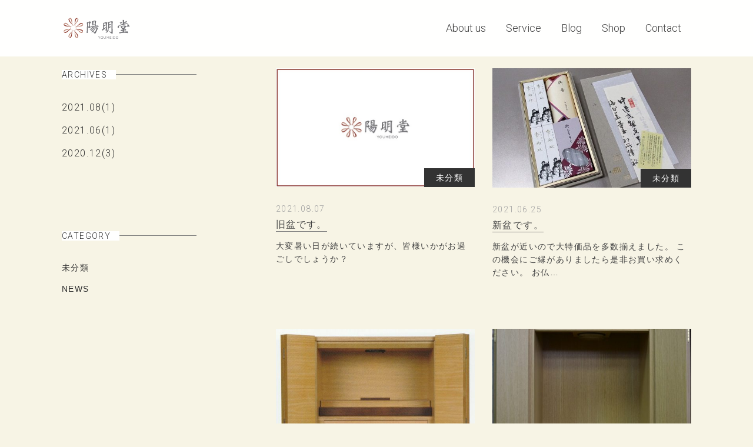

--- FILE ---
content_type: text/html; charset=UTF-8
request_url: https://youmeido.jp/blog/
body_size: 4746
content:

<!doctype html>
<html lang="ja"
	prefix="og: https://ogp.me/ns#" >
  <head>
    <meta charset="UTF-8">
    <title>投稿 | 仏壇の陽明堂</title>

    <link href="//www.google-analytics.com" rel="dns-prefetch">
    <link href="https://youmeido.jp/butsudan/wp-content/themes/origami/img/icons/favicon.ico" rel="shortcut icon">
    <link href="https://youmeido.jp/butsudan/wp-content/themes/origami/img/icons/touch.png" rel="apple-touch-icon-precomposed">

    <meta http-equiv="X-UA-Compatible" content="IE=edge,chrome=1">
    <meta name="viewport" content="width=device-width, user-scalable=no">
    <meta name="description" content="石川県金沢市高尾台にある家族で経営する仏壇、仏具店です。仏具の洗い・修理、新調、お引越しや処分にもきめ細やかに対応。オンラインショップでのご購入も可能です。何でもお気軽にご相談ください。">
    <link href="https://fonts.googleapis.com/css?family=Roboto:100,300,400" rel="stylesheet">
    <script src="https://use.fontawesome.com/8be53f2f41.js"></script>

    <meta name='robots' content='max-image-preview:large' />

<!-- All In One SEO Pack 3.7.1[107,127] -->
<script type="application/ld+json" class="aioseop-schema">{"@context":"https://schema.org","@graph":[{"@type":"Organization","@id":"https://youmeido.jp/#organization","url":"https://youmeido.jp/","name":"仏壇の陽明堂","sameAs":[]},{"@type":"WebSite","@id":"https://youmeido.jp/#website","url":"https://youmeido.jp/","name":"仏壇の陽明堂","publisher":{"@id":"https://youmeido.jp/#organization"}},{"@type":"CollectionPage","@id":"https://youmeido.jp#collectionpage","url":"https://youmeido.jp","inLanguage":"ja","name":"投稿","isPartOf":{"@id":"https://youmeido.jp/#website"},"breadcrumb":{"@id":"https://youmeido.jp#breadcrumblist"}},{"@type":"BreadcrumbList","@id":"https://youmeido.jp#breadcrumblist","itemListElement":[{"@type":"ListItem","position":1,"item":{"@type":"WebPage","@id":"https://youmeido.jp/","url":"https://youmeido.jp/","name":"仏壇の陽明堂"}},{"@type":"ListItem","position":2,"item":{"@type":"WebPage","@id":"https://youmeido.jp","url":"https://youmeido.jp","name":"投稿"}}]}]}</script>
<link rel="canonical" href="https://youmeido.jp" />
			<script type="text/javascript" >
				window.ga=window.ga||function(){(ga.q=ga.q||[]).push(arguments)};ga.l=+new Date;
				ga('create', 'UA-182359037-3', 'auto');
				// Plugins
				
				ga('send', 'pageview');
			</script>
			<script async src="https://www.google-analytics.com/analytics.js"></script>
			<!-- All In One SEO Pack -->
<link rel='dns-prefetch' href='//ajax.googleapis.com' />
<link rel='dns-prefetch' href='//maps.googleapis.com' />
<link rel='dns-prefetch' href='//www.googletagmanager.com' />
<link rel='dns-prefetch' href='//s.w.org' />
<link rel='stylesheet' id='wp-block-library-css'  href='https://youmeido.jp/butsudan/wp-includes/css/dist/block-library/style.min.css' media='all' />
<link rel='stylesheet' id='common_css-css'  href='https://youmeido.jp/butsudan/wp-content/themes/origami/style.css' media='all' />
<script type='text/javascript' src='https://ajax.googleapis.com/ajax/libs/jquery/2.1.4/jquery.min.js' id='jquery-js'></script>

<!-- Google アナリティクス スニペット (Site Kit が追加) -->
<script type='text/javascript' src='https://www.googletagmanager.com/gtag/js?id=G-SP7CM7Y6B7' id='google_gtagjs-js' async></script>
<script type='text/javascript' id='google_gtagjs-js-after'>
window.dataLayer = window.dataLayer || [];function gtag(){dataLayer.push(arguments);}
gtag("js", new Date());
gtag("set", "developer_id.dZTNiMT", true);
gtag("config", "G-SP7CM7Y6B7");
</script>

<!-- (ここまで) Google アナリティクス スニペット (Site Kit が追加) -->
<meta name="generator" content="Site Kit by Google 1.103.0" />
<!-- Google タグ マネージャー スニペット (Site Kit が追加) -->
<script type="text/javascript">
			( function( w, d, s, l, i ) {
				w[l] = w[l] || [];
				w[l].push( {'gtm.start': new Date().getTime(), event: 'gtm.js'} );
				var f = d.getElementsByTagName( s )[0],
					j = d.createElement( s ), dl = l != 'dataLayer' ? '&l=' + l : '';
				j.async = true;
				j.src = 'https://www.googletagmanager.com/gtm.js?id=' + i + dl;
				f.parentNode.insertBefore( j, f );
			} )( window, document, 'script', 'dataLayer', 'GTM-TQVXLCQ' );
			
</script>

<!-- (ここまで) Google タグ マネージャー スニペット (Site Kit が追加) -->
<link rel="icon" href="https://youmeido.jp/butsudan/wp-content/uploads/2020/10/cropped-9a0ca1e6bdaece6d7c5785db7d7c4d1d-1-32x32.jpg" sizes="32x32" />
<link rel="icon" href="https://youmeido.jp/butsudan/wp-content/uploads/2020/10/cropped-9a0ca1e6bdaece6d7c5785db7d7c4d1d-1-192x192.jpg" sizes="192x192" />
<link rel="apple-touch-icon" href="https://youmeido.jp/butsudan/wp-content/uploads/2020/10/cropped-9a0ca1e6bdaece6d7c5785db7d7c4d1d-1-180x180.jpg" />
<meta name="msapplication-TileImage" content="https://youmeido.jp/butsudan/wp-content/uploads/2020/10/cropped-9a0ca1e6bdaece6d7c5785db7d7c4d1d-1-270x270.jpg" />

  </head>
    <body id="page">
  
    <style>
      @keyframes loading {
        0% {
          transform-origin: 100% 100%;
          transform: rotate(0deg);
        }
        100% {
          transform-origin: 100% 100%;
          transform: rotate(360deg);
        }
      }
      * {
        box-sizing: border-box;
      }
      #loading {
        background: #fff;
        width: 100%;
        height: 100vh;
        position: fixed;
        top: 0;
        left: 0;
        z-index: 99999;
        display: -webkit-box;
        display: -ms-flexbox;
        display: flex;
        -webkit-box-pack: center;
        -ms-flex-pack: center;
        justify-content: center;
        -webkit-box-align: center;
        -ms-flex-align: center;
        align-items: center;
      }

      #loading .circle {
        position: absolute;
        top: 50%;
        left: 50%;
        transform: translate(-50%, -50%);
        display: block;
        z-index: 13;
        margin: 15px auto;
        width: 50px;
        height: 50px;
        border: 5px solid transparent;
        border-radius: 50%;
        background-color: transparent;
      }
      #loading .circle:before {
        position: absolute;
        display: block;
        content: '';
        z-index: 12;
        top: 4px;
        left: 4px;
        width: 42px;
        height: 42px;
        border-radius: 50%;
        background-color: #fff;
      }
      #loading .circle:after {
        position: absolute;
        display: block;
        top: 0;
        content: '';
        z-index: 11;
        top: 0px;
        left: 0px;
        width: 25px;
        height: 25px;
        border-radius: 200px 0 0 0;
        background: linear-gradient(45deg, rgba(0, 0, 0, 0) 0%, #B32A23 50%, #B32A23 100%);
        animation: loading .9s linear infinite;
      }
    </style>

    <script>
      $(function(){
        var imgNum = imagesLoaded('body').images.length;
        var loadedImg = 0;
        var progressNowPosition = 0;
        Timer = setInterval(progressMonitor, 1000/50);
        imagesLoaded('body').on('progress', function(){
          loadedImg++;
        });
        function progressMonitor(){
          var progressPosition = (loadedImg/imgNum) * 100;
          progressNowPosition += (progressPosition-progressNowPosition) * 0.1;
          if(progressNowPosition >= 100){
            clearInterval(Timer);
            $('#loading').fadeOut(600);
          }
          if(progressNowPosition > 99.9){
            progressNowPosition = 100;
          }

        }

      });
    </script>

    <div id="loading">
      <div class="circle"></div>
    </div>

    <header id="header" role="banner">
      <div class="inner">
        <div class="logo">
          <a href="https://youmeido.jp">
            <img src="https://youmeido.jp/butsudan/wp-content/themes/origami/img/common/top1.svg" alt="youmeido">
          </a>
        </div>

        <div id="hamburger"><span></span></div>
        <nav class="nav nav-box eng-font" role="navigation">
          <div class="logo-box">
            <div class="logo only-sp">
              <a href="https://youmeido.jp">
                <img src="https://youmeido.jp/butsudan/wp-content/themes/origami/img/common/40.svg" alt="youmeido">
              </a>
            </div>
          </div>
          <ul>
                        <li id="menu-item-129" class="menu-item menu-item-type-custom menu-item-object-custom menu-item-129"><a href="https://youmeido.jp/?id=aboutus%5Bhomeurl%5D">About us</a></li>
<li id="menu-item-130" class="menu-item menu-item-type-custom menu-item-object-custom menu-item-130"><a href="https://youmeido.jp/?id=service">Service</a></li>
<li id="menu-item-448" class="menu-item menu-item-type-custom menu-item-object-custom current-menu-item menu-item-448"><a href="/blog" aria-current="page">Blog</a></li>
<li id="menu-item-423" class="menu-item menu-item-type-custom menu-item-object-custom menu-item-423"><a href="https://youmeido.net/">Shop</a></li>
<li id="menu-item-132" class="menu-item menu-item-type-post_type menu-item-object-page menu-item-132"><a href="https://youmeido.jp/contact/">Contact</a></li>
                                  </ul>
        </nav>
      </div>
    </header>


    <!-- wrapper -->
    <div class="wrapper">

<main role="main" class="bl_blog_archive">
  
  <section id="blog" class="entry archives">
    <div class="inner">
      <div class="side-box">
        <div class="list-box">
  <h2 class="title eng-font"><span>ARCHIVES</span></h2>
  <ul class="archive-list eng-font">
        <li>
      <a href="https://youmeido.jp/2021/08">
        2021.08<span class="count">(1)</span>
      </a>
    </li>
        <li>
      <a href="https://youmeido.jp/2021/06">
        2021.06<span class="count">(1)</span>
      </a>
    </li>
        <li>
      <a href="https://youmeido.jp/2020/12">
        2020.12<span class="count">(3)</span>
      </a>
    </li>
      </ul>
</div>

<div class="list-box">
  <h2 class="title eng-font"><span>CATEGORY</span></h2>
  <ul class="side-navi sub-font">
    	<li class="cat-item cat-item-1 current-cat"><a aria-current="page" href="https://youmeido.jp/category/%e6%9c%aa%e5%88%86%e9%a1%9e/">未分類</a>
</li>
	<li class="cat-item cat-item-7"><a href="https://youmeido.jp/category/news/">NEWS</a>
</li>
  </ul>
</div>
      </div>

      <div class="main-box">
                <article id="post-506" class="item">

  <a href="https://youmeido.jp/%e6%97%a7%e7%9b%86%e3%81%a7%e3%81%99%e3%80%82/" title="旧盆です。">

    <div class="img-box">
            <img src="https://youmeido.jp/butsudan/wp-content/themes/origami/img/common/no-image.jpg" alt="youmeido">
                  <div class="cat-box sub-font">未分類</div>
          </div>

    <p class="date eng-font">2021.08.07</p>
    <h3 class="title sub-font"><span>旧盆です。</span></h3>
    <p class="text">大変暑い日が続いていますが、皆様いかがお過ごしでしょうか？</p>

  </a>

</article>
                <article id="post-492" class="item">

  <a href="https://youmeido.jp/%e6%96%b0%e7%9b%86%e3%81%a7%e3%81%99%e3%80%82/" title="新盆です。">

    <div class="img-box">
            <img src="https://youmeido.jp/butsudan/wp-content/uploads/2021/06/58803fca52e3f94bad644e1f3b702c99-500x300.jpg" class="attachment-blog size-blog wp-post-image" alt="" loading="lazy" />                  <div class="cat-box sub-font">未分類</div>
          </div>

    <p class="date eng-font">2021.06.25</p>
    <h3 class="title sub-font"><span>新盆です。</span></h3>
    <p class="text">新盆が近いので大特価品を多数揃えました。 この機会にご縁がありましたら是非お買い求めください。 お仏…</p>

  </a>

</article>
                <article id="post-463" class="item">

  <a href="https://youmeido.jp/anniversary/" title="WebショップOPEN記念商品を公開しました。">

    <div class="img-box">
            <img src="https://youmeido.jp/butsudan/wp-content/uploads/2020/12/SCN_0003-2-505x300.jpg" class="attachment-blog size-blog wp-post-image" alt="新着お盆大特価仏壇" loading="lazy" srcset="https://youmeido.jp/butsudan/wp-content/uploads/2020/12/SCN_0003-2-505x300.jpg 505w, https://youmeido.jp/butsudan/wp-content/uploads/2020/12/SCN_0003-2-300x179.jpg 300w" sizes="(max-width: 505px) 100vw, 505px" />                  <div class="cat-box sub-font">NEWS</div>
          </div>

    <p class="date eng-font">2020.12.23</p>
    <h3 class="title sub-font"><span>WebショップOPEN記念商品を公開しました。</span></h3>
    <p class="text">金沢市の仏壇店「仏壇の陽明堂」です。 このたび、WebショップのOPENを記念として、寺院様用の皮巻…</p>

  </a>

</article>
                <article id="post-457" class="item">

  <a href="https://youmeido.jp/open/" title="WebショップをOPENしました。">

    <div class="img-box">
            <img src="https://youmeido.jp/butsudan/wp-content/uploads/2020/12/DSC_0376-505x300.jpg" class="attachment-blog size-blog wp-post-image" alt="" loading="lazy" />                  <div class="cat-box sub-font">NEWS</div>
          </div>

    <p class="date eng-font">2020.12.15</p>
    <h3 class="title sub-font"><span>WebショップをOPENしました。</span></h3>
    <p class="text">こんにちは。 金沢市の仏壇店「仏壇の陽明堂」です。 仏壇の陽明堂では、仏具のおひとつから、ご自宅にて…</p>

  </a>

</article>
                <article id="post-449" class="item">

  <a href="https://youmeido.jp/web/" title="ホームページを開設しました。">

    <div class="img-box">
            <img src="https://youmeido.jp/butsudan/wp-content/uploads/2020/12/SCN_0010-2-505x300.jpg" class="attachment-blog size-blog wp-post-image" alt="" loading="lazy" />                  <div class="cat-box sub-font">NEWS</div>
          </div>

    <p class="date eng-font">2020.12.01</p>
    <h3 class="title sub-font"><span>ホームページを開設しました。</span></h3>
    <p class="text">こんにちは。 金沢市の仏壇店「仏壇の陽明堂」です。 このたび、仏壇の陽明堂公式Webサイト（ホームペ…</p>

  </a>

</article>
                      </div>
    </div>
  </section>

</main>

      <footer id="footer" role="contentinfo">
        <div class="inner">
          <div class="logo">
            <a href="https://youmeido.jp">
              <img src="https://youmeido.jp/butsudan/wp-content/themes/origami/img/common/logo.png" alt=youmeido">
            </a>
          </div>
          <div class="info-box sub-font">
            <p class="info">
              <span>〒921-8155</span>
              <span>石川県金沢市高尾台2-244</span>
<span>TEL.<a href="tel:076-298-2152">076-298-2152</a></span>

                          </p>
            <p class="policy"><a href=https://youmeido.jp/butsudan/wp-content/uploads/2018/05/privacypolicy.pdf" target="_blank">プライバシーポリシー</a></p>

            <p class="copyright eng-font">&copy; 2026 YOUMEIDO Inc.</p>
          </div>
        </div>
      </footer>

    </div>

    		<!-- Google タグ マネージャー (noscript) スニペット (Site Kit が追加) -->
		<noscript>
			<iframe src="https://www.googletagmanager.com/ns.html?id=GTM-TQVXLCQ" height="0" width="0" style="display:none;visibility:hidden"></iframe>
		</noscript>
		<!-- (ここまで) Google タグ マネージャー (noscript) スニペット (Site Kit が追加) -->
		<script type='text/javascript' src='https://maps.googleapis.com/maps/api/js?key=AIzaSyBC_w7NfQU-gOP5EG0vIErzCiXCJpjMOWM&#038;initMap=center_map&#038;v=3.exp' id='googole_map-js'></script>
<script type='text/javascript' src='https://youmeido.jp/butsudan/wp-content/themes/origami/js/combine.min.js' id='combine-js'></script>
<script type='text/javascript' src='https://youmeido.jp/butsudan/wp-content/themes/origami/js/scripts.min.js' id='custom_scripts-js'></script>


  </body>
</html>


--- FILE ---
content_type: text/css
request_url: https://youmeido.jp/butsudan/wp-content/themes/origami/style.css
body_size: 10328
content:
@charset "UTF-8";
/*
Theme Name: Origami
Version: 0.2
Author: COMLAB
*/
/*------------------------------------*\
SLIDER PRO v1.3
\*------------------------------------*/
/* Core */
.slider-pro {
  position: relative;
  margin: 0 auto;
  -webkit-box-sizing: content-box;
          box-sizing: content-box;
  overflow: hidden; }

.sp-slides-container {
  position: relative; }

.sp-mask {
  position: relative;
  overflow: hidden; }

.sp-slides {
  position: relative;
  -webkit-backface-visibility: hidden;
  -webkit-perspective: 1000; }

.sp-slide {
  position: absolute; }

.sp-image-container {
  overflow: hidden; }

.sp-image {
  position: relative;
  display: block;
  border: none; }

.sp-no-js {
  overflow: hidden;
  max-width: 100%; }

/* Touch Swipe */
.sp-grab {
  cursor: url(img/slider/openhand.cur), move; }

.sp-grabbing {
  cursor: url(img/slider/closedhand.cur), move; }

.sp-selectable {
  cursor: default; }

/* CSS for preventing styling issues in WordPress */
.slider-pro img.sp-image, .slider-pro img.sp-thumbnail {
  max-width: none;
  max-height: none;
  border: none !important;
  border-radius: 0 !important;
  padding: 0 !important;
  -mox-box-shadow: none !important;
  -webkit-box-shadow: none !important;
          box-shadow: none !important;
  transition: none;
  -moz-transition: none;
  -webkit-transition: none;
  -o-transition: none; }

/* sp-buttons */
.sp-buttons {
  position: relative;
  width: 100%;
  text-align: right;
  padding-top: 14px;
  padding-right: 50px; }

.sp-button {
  width: 26px;
  height: 1px;
  padding: 4px 0;
  margin-left: 13px;
  display: inline-block;
  cursor: pointer; }

.sp-button:after {
  content: '';
  width: 26px;
  height: 1px;
  background: #e5e5e5;
  display: block; }

.sp-selected-button {
  cursor: default; }

.sp-selected-button:after {
  background-color: #09402c; }

/*------------------------------------*\
IMAGES
\*------------------------------------*/
img {
  max-width: 100%;
  vertical-align: top; }

img[src$=".svg"] {
  width: 100%; }

/*------------------------------------*\
MISC
\*------------------------------------*/
::-moz-selection {
  background: #7ccee6;
  color: #000;
  text-shadow: none; }
::selection {
  background: #7ccee6;
  color: #000;
  text-shadow: none; }

::-webkit-selection {
  background: #7ccee6;
  color: #000;
  text-shadow: none; }

::-moz-selection {
  background: #7ccee6;
  color: #000;
  text-shadow: none; }

/*------------------------------------*\
WORDPRESS CORE
\*------------------------------------*/
.alignnone {
  margin: 5px 20px 20px 0; }

.aligncenter,
div.aligncenter {
  display: block;
  margin: 5px auto 5px auto; }

.alignright {
  float: right;
  margin: 5px 0 20px 20px; }

.alignleft {
  float: left;
  margin: 5px 20px 20px 0; }

a img.alignright {
  float: right;
  margin: 5px 0 20px 20px; }

a img.alignnone {
  margin: 5px 20px 20px 0; }

a img.alignleft {
  float: left;
  margin: 5px 20px 20px 0; }

a img.aligncenter {
  display: block;
  margin-left: auto;
  margin-right: auto; }

.wp-caption {
  background: #FFF;
  border: 1px solid #F0F0F0;
  max-width: 96%;
  padding: 5px 3px 10px;
  text-align: center; }

.wp-caption.alignnone {
  margin: 5px 20px 20px 0; }

.wp-caption.alignleft {
  margin: 5px 20px 20px 0; }

.wp-caption.alignright {
  margin: 5px 0 20px 20px; }

.wp-caption img {
  border: 0 none;
  height: auto;
  margin: 0;
  max-width: 98.5%;
  padding: 0;
  width: auto; }

.wp-caption .wp-caption-text,
.gallery-caption {
  font-size: 11px;
  line-height: 17px;
  margin: 0;
  padding: 0 4px 5px; }

/*! normalize.css v8.0.0 | MIT License | github.com/necolas/normalize.css */
/* Document
========================================================================== */
/**
* 1. Correct the line height in all browsers.
* 2. Prevent adjustments of font size after orientation changes in iOS.
*/
html {
  line-height: 1.15;
  /* 1 */
  -webkit-text-size-adjust: 100%;
  /* 2 */ }

/* Sections
========================================================================== */
/**
* Remove the margin in all browsers.
*/
body {
  margin: 0; }

/**
* Correct the font size and margin on `h1` elements within `section` and
* `article` contexts in Chrome, Firefox, and Safari.
*/
h1 {
  font-size: 2em;
  margin: 0.67em 0; }

/* Grouping content
========================================================================== */
/**
* 1. Add the correct box sizing in Firefox.
* 2. Show the overflow in Edge and IE.
*/
hr {
  -webkit-box-sizing: content-box;
          box-sizing: content-box;
  /* 1 */
  height: 0;
  /* 1 */
  overflow: visible;
  /* 2 */ }

/**
* 1. Correct the inheritance and scaling of font size in all browsers.
* 2. Correct the odd `em` font sizing in all browsers.
*/
pre {
  font-family: monospace, monospace;
  /* 1 */
  font-size: 1em;
  /* 2 */ }

/* Text-level semantics
========================================================================== */
/**
* Remove the gray background on active links in IE 10.
*/
a {
  background-color: transparent; }

/**
* 1. Remove the bottom border in Chrome 57-
* 2. Add the correct text decoration in Chrome, Edge, IE, Opera, and Safari.
*/
abbr[title] {
  border-bottom: none;
  /* 1 */
  text-decoration: underline;
  /* 2 */
  -webkit-text-decoration: underline dotted;
          text-decoration: underline dotted;
  /* 2 */ }

/**
* Add the correct font weight in Chrome, Edge, and Safari.
*/
b,
strong {
  font-weight: bolder; }

/**
* 1. Correct the inheritance and scaling of font size in all browsers.
* 2. Correct the odd `em` font sizing in all browsers.
*/
code,
kbd,
samp {
  font-family: monospace, monospace;
  /* 1 */
  font-size: 1em;
  /* 2 */ }

/**
* Add the correct font size in all browsers.
*/
small {
  font-size: 80%; }

/**
* Prevent `sub` and `sup` elements from affecting the line height in
* all browsers.
*/
sub,
sup {
  font-size: 75%;
  line-height: 0;
  position: relative;
  vertical-align: center; }

sub {
  bottom: -0.25em; }

sup {
  top: -0.5em; }

/* Embedded content
========================================================================== */
/**
* Remove the border on images inside links in IE 10.
*/
img {
  border-style: none; }

/* Forms
========================================================================== */
/**
* 1. Change the font styles in all browsers.
* 2. Remove the margin in Firefox and Safari.
*/
button,
input,
optgroup,
select,
textarea {
  font-family: inherit;
  /* 1 */
  font-size: 100%;
  /* 1 */
  line-height: 1.15;
  /* 1 */
  margin: 0;
  /* 2 */ }

/**
* Show the overflow in IE.
* 1. Show the overflow in Edge.
*/
button,
input {
  /* 1 */
  overflow: visible; }

/**
* Remove the inheritance of text transform in Edge, Firefox, and IE.
* 1. Remove the inheritance of text transform in Firefox.
*/
button,
select {
  /* 1 */
  text-transform: none; }

/**
* Correct the inability to style clickable types in iOS and Safari.
*/
button,
[type="button"],
[type="reset"],
[type="submit"] {
  -webkit-appearance: button; }

/**
* Remove the inner border and padding in Firefox.
*/
button::-moz-focus-inner,
[type="button"]::-moz-focus-inner,
[type="reset"]::-moz-focus-inner,
[type="submit"]::-moz-focus-inner {
  border-style: none;
  padding: 0; }

/**
* Restore the focus styles unset by the previous rule.
*/
button:-moz-focusring,
[type="button"]:-moz-focusring,
[type="reset"]:-moz-focusring,
[type="submit"]:-moz-focusring {
  outline: 1px dotted ButtonText; }

/**
* Correct the padding in Firefox.
*/
fieldset {
  padding: 0.35em 0.75em 0.625em; }

/**
* 1. Correct the text wrapping in Edge and IE.
* 2. Correct the color inheritance from `fieldset` elements in IE.
* 3. Remove the padding so developers are not caught out when they zero out
*    `fieldset` elements in all browsers.
*/
legend {
  -webkit-box-sizing: border-box;
          box-sizing: border-box;
  /* 1 */
  color: inherit;
  /* 2 */
  display: table;
  /* 1 */
  max-width: 100%;
  /* 1 */
  padding: 0;
  /* 3 */
  white-space: normal;
  /* 1 */ }

/**
* Add the correct vertical alignment in Chrome, Firefox, and Opera.
*/
progress {
  vertical-align: baseline; }

/**
* Remove the default vertical scrollbar in IE 10+.
*/
textarea {
  overflow: auto; }

/**
* 1. Add the correct box sizing in IE 10.
* 2. Remove the padding in IE 10.
*/
[type="checkbox"],
[type="radio"] {
  -webkit-box-sizing: border-box;
          box-sizing: border-box;
  /* 1 */
  padding: 0;
  /* 2 */ }

/**
* Correct the cursor style of increment and decrement buttons in Chrome.
*/
[type="number"]::-webkit-inner-spin-button,
[type="number"]::-webkit-outer-spin-button {
  height: auto; }

/**
* 1. Correct the odd appearance in Chrome and Safari.
* 2. Correct the outline style in Safari.
*/
[type="search"] {
  -webkit-appearance: textfield;
  /* 1 */
  outline-offset: -2px;
  /* 2 */ }

/**
* Remove the inner padding in Chrome and Safari on macOS.
*/
[type="search"]::-webkit-search-decoration {
  -webkit-appearance: none; }

/**
* 1. Correct the inability to style clickable types in iOS and Safari.
* 2. Change font properties to `inherit` in Safari.
*/
::-webkit-file-upload-button {
  -webkit-appearance: button;
  /* 1 */
  font: inherit;
  /* 2 */ }

/* Interactive
========================================================================== */
/*
* Add the correct display in Edge, IE 10+, and Firefox.
*/
details {
  display: block; }

/*
* Add the correct display in all browsers.
*/
summary {
  display: list-item; }

/* Misc
========================================================================== */
/**
* Add the correct display in IE 10+.
*/
template {
  display: none; }

/**
* Add the correct display in IE 10.
*/
[hidden] {
  display: none; }

/*------------------------------------*\
  MAIN
\*------------------------------------*/
/* global box-sizing */
*,
*:after,
*:before {
  -webkit-box-sizing: border-box;
          box-sizing: border-box;
  -webkit-font-smoothing: antialiased;
  font-smoothing: antialiased;
  text-rendering: optimizeLegibility; }

/* html element 62.5% font-size for REM use */
html {
  font-size: 62.5%; }

body {
  height: 100%;
  font-family: "游ゴシック Medium", "YuGothic", "ヒラギノ角ゴ Pro", "Hiragino Kaku Gothic Pro", "メイリオ", Meiryo, sans-serif;
  font-size: 1.4rem;
  color: #070707;
  background: #F7F4E5;
  line-height: 1.6;
  letter-spacing: 1.4px;
  padding: 0;
  margin: 0;
  -webkit-overflow-scrolling: touch;
  overflow-scrolling: touch; }

/* clear */
.clear:before,
.clear:after {
  content: ' ';
  display: table; }

.clear:after {
  clear: both; }

.clear {
  *zoom: 1; }

a {
  color: #444;
  text-decoration: none;
  -webkit-transition: opacity 300ms;
  transition: opacity 300ms; }

a:hover {
  color: #444;
  opacity: 0.7; }

a:focus {
  outline: 0; }

a:hover,
a:active {
  outline: 0; }

a[href^="tel:"] {
  cursor: default; }

input:focus {
  outline: 0;
  border: 1px solid #04A4CC; }

.eng-font {
  font-family: 'Roboto', sans-serif;
  font-weight: 300; }

.sub-font {
  font-family: "游ゴシック Medium", YuGothic, "Yu Gothic", "ヒラギノ角ゴ Pro", "Hiragino Kaku Gothic Pro", "メイリオ", Meiryo, sans-serif; }

br.br-pc {
  display: inline; }

br.br-sp {
  display: none; }

@media only screen and (max-width: 768px) {
  br.br-pc {
    display: none; }

  br.br-sp {
    display: inline; } }
/*------------------------------------*\
  STRUCTURE
\*------------------------------------*/
/* wrapper */
.wrapper {
  width: 100%;
  margin: 96px auto 0;
  position: relative;
  overflow: hidden; }

@media only screen and (max-width: 768px) {
  .wrapper {
    margin: 0 auto; } }
/*------------------------------------*\
  HEADER
\*------------------------------------*/
#header.hide {
  opacity: 0; }

#header {
  opacity: 1;
  position: fixed;
  width: 100vw;
  top: 0;
  left: 0;
  z-index: 9999;
  background: rgba(255, 255, 255, 0.95);
  -webkit-transition: background 300ms;
  transition: background 300ms; }

#header .inner {
  max-width: 1070px;
  width: 90%;
  height: 96px;
  margin: auto;
  display: -webkit-box;
  display: -ms-flexbox;
  display: flex;
  -ms-flex-wrap: wrap;
      flex-wrap: wrap;
  -webkit-box-align: center;
      -ms-flex-align: center;
          align-items: center;
  -webkit-box-pack: justify;
      -ms-flex-pack: justify;
          justify-content: space-between; }

#header .inner .logo a {
  display: block;
  width: 122px;
  height: 80px; }

/*-- PC ONLY --*/
@media only screen and (min-width: 769px) {
  #header .inner .logo {
    padding-right: 63px; }

  #header .inner .nav {
    font-size: 1.8rem;
    letter-spacing: 0;
    line-height: 1;
    display: block !important; }

  #header .inner .nav .logo.only-sp,
  #header .inner .nav .only-sp {
    display: none; }

  #header .inner .nav ul {
    margin: 0;
    padding: 0;
    list-style: none;
    display: -webkit-box;
    display: -ms-flexbox;
    display: flex;
    -ms-flex-wrap: wrap;
        flex-wrap: wrap; }

  #header .inner .nav ul li {
    padding: 0 10px; }

  #header .inner .nav ul li > a {
    padding: 7px;
    -webkit-transition: all 300ms;
    transition: all 300ms;
    position: relative; } }
@media only screen and (max-width: 850px) {
  #header .inner .logo {
    padding-right: 20px; } }
/*-- SP ONLY --*/
@media only screen and (max-width: 768px) {
  #header.open {
    background: none; }

  #header .inner {
    width: 90%;
    height: auto; }

  #header .inner .nav {
    display: none;
    background: #313131;
    position: fixed;
    top: 0;
    left: 0;
    height: 100%;
    width: 100%; }

  #header .inner .nav .logo-box {
    width: 90%;
    height: 60px;
    margin: 0 auto 60px;
    display: -webkit-box;
    display: -ms-flexbox;
    display: flex;
    -webkit-box-align: center;
        -ms-flex-align: center;
            align-items: center; }

  #header .inner .nav .logo-box .logo.only-sp {
    display: block; }

  #header .inner .nav ul {
    margin: 0;
    padding: 0;
    list-style: none; }

  #header .inner .nav ul li {
    display: block;
    text-align: center;
    padding: 0 10px;
    margin-bottom: 25px; }

  #header .inner .nav ul li > a {
    padding: 7px;
    font-size: 2.6rem;
    line-height: 1;
    color: #fff;
    -webkit-transition: all 300ms;
    transition: all 300ms;
    position: relative; }

  #header .inner .nav ul.flex-list {
    display: -webkit-box;
    display: -ms-flexbox;
    display: flex;
    -ms-flex-wrap: wrap;
        flex-wrap: wrap;
    -webkit-box-pack: center;
        -ms-flex-pack: center;
            justify-content: center;
    padding-top: 20px; }

  /*-- HAMBURGER --*/
  #hamburger {
    position: absolute;
    right: 0;
    top: 0;
    margin-right: calc(5vw - 14px);
    width: 60px;
    height: 80px;
    z-index: 9999;
    cursor: pointer; }

  #hamburger span {
    position: absolute;
    top: 50%;
    left: 50%;
    -webkit-transform: translateX(-50%);
    transform: translateX(-50%);
    width: 20px;
    height: 2px;
    background: none; }

  #hamburger span:before,
  #hamburger span:after {
    content: '';
    width: 100%;
    height: 100%;
    background: #242424;
    position: absolute;
    left: 50%;
    -webkit-transform: translateX(-50%);
    transform: translateX(-50%);
    -webkit-transition: background 300ms;
    transition: background 300ms; }

  #hamburger span:before {
    top: -5px;
    -webkit-transition: background 300ms, top 300ms 150ms cubic-bezier(0.23, 1, 0.32, 1), -webkit-transform 300ms cubic-bezier(0.23, 1, 0.32, 1);
    transition: background 300ms, top 300ms 150ms cubic-bezier(0.23, 1, 0.32, 1), -webkit-transform 300ms cubic-bezier(0.23, 1, 0.32, 1);
    transition: background 300ms, top 300ms 150ms cubic-bezier(0.23, 1, 0.32, 1), transform 300ms cubic-bezier(0.23, 1, 0.32, 1);
    transition: background 300ms, top 300ms 150ms cubic-bezier(0.23, 1, 0.32, 1), transform 300ms cubic-bezier(0.23, 1, 0.32, 1), -webkit-transform 300ms cubic-bezier(0.23, 1, 0.32, 1); }

  #hamburger span:after {
    top: 5px;
    -webkit-transition: background 300ms, top 300ms 150ms cubic-bezier(0.23, 1, 0.32, 1), -webkit-transform 300ms cubic-bezier(0.23, 1, 0.32, 1);
    transition: background 300ms, top 300ms 150ms cubic-bezier(0.23, 1, 0.32, 1), -webkit-transform 300ms cubic-bezier(0.23, 1, 0.32, 1);
    transition: background 300ms, top 300ms 150ms cubic-bezier(0.23, 1, 0.32, 1), transform 300ms cubic-bezier(0.23, 1, 0.32, 1);
    transition: background 300ms, top 300ms 150ms cubic-bezier(0.23, 1, 0.32, 1), transform 300ms cubic-bezier(0.23, 1, 0.32, 1), -webkit-transform 300ms cubic-bezier(0.23, 1, 0.32, 1); }

  #hamburger.open span {
    background: none; }

  #hamburger.open span:before,
  #hamburger.open span:after {
    background: #ffffff; }

  #hamburger.open span:after {
    top: 50%;
    -webkit-transform: translate(-50%, -50%) rotate(45deg);
    transform: translate(-50%, -50%) rotate(45deg);
    -webkit-transition: top 150ms cubic-bezier(0.23, 1, 0.32, 1), -webkit-transform 300ms 150ms cubic-bezier(0.23, 1, 0.32, 1);
    transition: top 150ms cubic-bezier(0.23, 1, 0.32, 1), -webkit-transform 300ms 150ms cubic-bezier(0.23, 1, 0.32, 1);
    transition: top 150ms cubic-bezier(0.23, 1, 0.32, 1), transform 300ms 150ms cubic-bezier(0.23, 1, 0.32, 1);
    transition: top 150ms cubic-bezier(0.23, 1, 0.32, 1), transform 300ms 150ms cubic-bezier(0.23, 1, 0.32, 1), -webkit-transform 300ms 150ms cubic-bezier(0.23, 1, 0.32, 1); }

  #hamburger.open span:before {
    top: 50%;
    -webkit-transform: translate(-50%, -50%) rotate(-45deg);
    transform: translate(-50%, -50%) rotate(-45deg);
    -webkit-transition: top 150ms cubic-bezier(0.23, 1, 0.32, 1), -webkit-transform 300ms 150ms cubic-bezier(0.23, 1, 0.32, 1);
    transition: top 150ms cubic-bezier(0.23, 1, 0.32, 1), -webkit-transform 300ms 150ms cubic-bezier(0.23, 1, 0.32, 1);
    transition: top 150ms cubic-bezier(0.23, 1, 0.32, 1), transform 300ms 150ms cubic-bezier(0.23, 1, 0.32, 1);
    transition: top 150ms cubic-bezier(0.23, 1, 0.32, 1), transform 300ms 150ms cubic-bezier(0.23, 1, 0.32, 1), -webkit-transform 300ms 150ms cubic-bezier(0.23, 1, 0.32, 1); } }
/*------------------------------------*\
  TOP:SLIDER
\*------------------------------------*/
#home #slider {
  width: 100vw;
  margin-bottom: 150px;
  position: relative; }

#home #slider.only-pc {
  display: block; }

#home #slider.only-sp {
  display: none; }

#home #slider .copy-box-pc {
  width: 36vw;
  min-width: 350px;
  height: 12vw;
  min-height: 118px;
  position: absolute;
  bottom: 0;
  left: 3vw;
  z-index: 999; }

#home #slider .sliderPC {
  margin-right: 0px;
  padding-bottom: 4.3vw; }

@media only screen and (max-width: 768px) {
  #home #slider {
    margin-bottom: 115px; }

  #home #slider.only-pc {
    display: none; }

  #home #slider.only-sp {
    display: block; }

  #home #slider .copy-box-sp {
    width: 100%;
    height: 100%;
    padding-top: 80px;
    display: -webkit-box;
    display: -ms-flexbox;
    display: flex;
    -webkit-box-align: center;
        -ms-flex-align: center;
            align-items: center;
    -webkit-box-pack: center;
        -ms-flex-pack: center;
            justify-content: center;
    position: absolute;
    z-index: 999; }

  #home #slider .copy-box-sp span {
    width: 83vw;
    height: 28vw;
    display: block; } }
/*------------------------------------*\
  TOP::ABOUT US
\*------------------------------------*/
#home #aboutus .inner {
  position: relative; }

#home #aboutus .inner h2.title {
  letter-spacing: 3px;
  display: block;
  font-size: 4rem;
  color: #09402c;
  line-height: 1; }

#home #aboutus .inner .text-box h3.sub-title {
  font-weight: normal;
  line-height: 1.4;
  margin: 0 0 25px;
  padding: 0 0 20px;
  position: relative; }

#home #aboutus .inner .text-box h3.sub-title:after {
  content: '';
  width: 100%;
  height: 1px;
  background: #000;
  position: absolute;
  bottom: 0;
  left: 0; }

#home #aboutus .inner .text-box {
  background: #fafafa;
  z-index: 1;
  padding: 55px 0 50px 45px; }

#home #aboutus .inner .text-box .text p {
  margin: 0; }

#home #aboutus .liner {
  border: 2px solid #09402c;
  position: absolute;
  z-index: -1; }

/*-- PC ONLY --*/
@media only screen and (min-width: 769px) {
  #home #aboutus {
    margin: 0 auto 220px; }

  #home #aboutus .inner {
    max-width: 1070px;
    width: 90%;
    margin: 0 auto;
    padding: 0 0 175px; }

  #home #aboutus .inner h2.title {
    font-size: 4rem;
    position: absolute;
    margin: 0;
    bottom: 25px;
    left: 20px; }

  #home #aboutus .inner h2.title.only-sp {
    display: none; }

  #home #aboutus .inner .img-box {
    width: 80%; }

  #home #aboutus .inner .text-box {
    width: 50%;
    min-width: 450px;
    position: absolute;
    bottom: 0;
    right: 0;
    padding: 55px 0 50px 45px; }

  #home #aboutus .inner .text-box .text {
    padding-right: 45px; }

  #home #aboutus .inner .text-box h3.sub-title {
    font-size: 2.8rem; }

  #home #aboutus .liner {
    max-width: 880px;
    width: 82.2%;
    margin: 13.3vw auto;
    height: calc(100% - 20vw);
    top: 0;
    left: 50%;
    -webkit-transform: translateX(-50%);
            transform: translateX(-50%); } }
@media only screen and (min-width: 1200px) {
  #home #aboutus .liner {
    margin: 200px auto;
    height: 420px;
    top: 0;
    left: 50%;
    -webkit-transform: translateX(-50%);
            transform: translateX(-50%); } }
/*-- SP ONLY --*/
@media only screen and (max-width: 768px) {
  #home #aboutus {
    margin: 0 auto 180px; }

  #home #aboutus .inner {
    width: 100%;
    padding: 60vw 0 0; }

  #home #aboutus .inner h2.title {
    font-size: 3.2rem;
    position: absolute;
    margin: 0;
    top: 25px;
    left: 20px; }

  #home #aboutus .inner .img-box {
    width: 95%;
    position: absolute;
    top: 0;
    left: 0;
    margin-top: 80px; }

  #home #aboutus .inner .text-box h3.sub-title {
    font-size: 2.4rem; }

  #home #aboutus .inner .text-box {
    width: 95%;
    position: relative;
    margin: auto;
    margin-right: 0;
    padding: 53px 0 50px 5vw; }

  #home #aboutus .inner .text-box .text {
    padding-right: 10vw; }

  #home #aboutus .liner {
    width: 100%;
    margin: 0 auto;
    height: calc(100% - 30vw);
    top: 0;
    left: 2.5%; } }
/*------------------------------------*\
  TOP::SERVICE
\*------------------------------------*/
#home #service .inner {
  position: relative; }

#home #service .inner h2.title {
  letter-spacing: 3px;
  display: block;
  font-size: 4rem;
  margin: 0;
  color: #09402c;
  line-height: 1; }

#home #service .inner .repeat-box {
  background: #fafafa; }

#home #service .inner .repeat-box h3.sub-title {
  font-weight: normal; }

#home #service .inner .repeat-box .img-box img {
  width: 100%; }

#home #service .inner .repeat-box .text-box .text p {
  margin: 0; }

#home #service .liner {
  border: 2px solid #09402c;
  position: absolute;
  z-index: -1; }

/*-- PC ONLY --*/
@media only screen and (min-width: 769px) {
  #home #service .inner {
    max-width: 1070px;
    width: 90%;
    margin: 0 auto 220px;
    padding: 0 0 0; }

  #home #service .inner h2.title {
    position: absolute;
    top: -5rem;
    right: -60px;
    line-height: 1; }

  #home #service .inner .repeat-box {
    max-width: 880px;
    width: 82%;
    margin: auto;
    margin-bottom: 45px;
    padding: 0 0 45px;
    display: -webkit-box;
    display: -ms-flexbox;
    display: flex;
    -ms-flex-wrap: wrap;
        flex-wrap: wrap;
    position: relative; }

  #home #service .inner .repeat-box:last-of-type {
    margin-bottom: 0; }

  #home #service .inner .repeat-box.odd {
    margin-left: 0; }

  #home #service .inner .repeat-box.even {
    margin-right: 0; }

  #home #service .inner .repeat-box .img-box {
    width: 62.5%; }

  #home #service .inner .repeat-box .text-box {
    width: 37.5%;
    padding: 30px 30px 45px;
    display: -webkit-box;
    display: -ms-flexbox;
    display: flex;
    -webkit-box-align: end;
        -ms-flex-align: end;
            align-items: flex-end; }

  #home #service .inner .repeat-box.even .text-box {
    -webkit-box-ordinal-group: 0;
        -ms-flex-order: -1;
            order: -1; }

  #home #service .inner .repeat-box h3.sub-title {
    position: absolute;
    font-size: 2.8rem;
    margin: 0;
    line-height: 1;
    bottom: 30px; }

  #home #service .inner .repeat-box.odd h3.sub-title {
    right: 30px; }

  #home #service .inner .repeat-box.even h3.sub-title {
    left: 30px; }

  #home #service .liner {
    width: 82.2%;
    margin: 9.6vw auto;
    height: calc(100% - 20vw);
    top: 0;
    left: 50%;
    -webkit-transform: translateX(-50%);
            transform: translateX(-50%); } }
/*-- SP ONLY --*/
@media only screen and (max-width: 768px) {
  #home #service {
    margin-bottom: 230px; }

  #home #service .inner {
    padding: 76px 0 0; }

  #home #service .inner h2.title {
    font-size: 3rem;
    position: absolute;
    top: -5rem;
    right: -8.7vw;
    line-height: 1; }

  #home #service .inner .repeat-box {
    width: 100%;
    margin-bottom: 20px; }

  #home #service .inner .repeat-box:last-of-type {
    margin-bottom: 0; }

  #home #service .inner .repeat-box .img-box {
    width: 90%;
    margin: 0 auto 25px; }

  #home #service .inner .repeat-box.odd .img-box {
    margin-left: 0; }

  #home #service .inner .repeat-box.even .img-box {
    margin-right: 0; }

  #home #service .inner .repeat-box h3.sub-title {
    width: 80%;
    text-align: center;
    font-size: 2rem;
    margin: 0 auto 25px;
    line-height: 1.6; }

  #home #service .inner .repeat-box .text-box {
    width: 80%;
    padding: 0 0 50px;
    margin: 0 auto; }

  #home #service .liner {
    width: 100%;
    margin: 0 auto;
    height: 100%;
    top: 40px;
    right: 20%; } }
/*------------------------------------*\
  TOP::BLOG
\*------------------------------------*/
#home #blog {
  position: relative; }

#home #blog .inner {
  max-width: 1070px;
  width: 90%;
  margin: 0 auto;
  padding: 190px 0 185px;
  position: relative;
  display: -webkit-box;
  display: -ms-flexbox;
  display: flex;
  -ms-flex-wrap: wrap;
      flex-wrap: wrap;
  -webkit-box-pack: justify;
      -ms-flex-pack: justify;
          justify-content: space-between; }

#home #blog .inner h2.title {
  letter-spacing: 3px;
  display: block;
  font-size: 4rem;
  margin: 0;
  color: #09402c;
  line-height: 1;
  text-align: center;
  padding-top: 80px; }

#home #blog .inner .item .img-box .cat-box {
  display: none; }

#home #blog .inner .item .img-box img {
  width: 100%; }

#home #blog .inner .item h3.title {
  display: block;
  font-size: 1.6rem;
  font-weight: normal;
  margin: 0;
  line-height: 1.9; }

#home #blog .inner .item h3.title span {
  border-bottom: 1px solid #7d7d7d;
  padding-bottom: 3px; }

#home #blog .inner .item p.date {
  display: block;
  font-size: 1.4rem;
  margin: 0;
  margin-bottom: 15px;
  color: #a1a1a1;
  line-height: 1; }

#home #blog .inner .item p.text {
  display: none; }

#home #blog .liner {
  border: 2px solid #09402c;
  position: absolute;
  z-index: -1;
  margin: 0 auto;
  height: 100%;
  top: 0;
  left: 50%;
  -webkit-transform: translateX(-50%);
          transform: translateX(-50%); }

#home #blog .more {
  position: absolute;
  width: 75%;
  margin: 0 auto;
  bottom: 30px;
  right: 8.9%; }

#home #blog .more a {
  font-size: 1.8rem;
  font-style: italic;
  background: #09402c;
  color: #fff;
  display: block;
  padding: 5px 20px 3px; }

/*-- PC ONLY --*/
@media only screen and (min-width: 769px) {
  #home #blog {
    margin-bottom: 220px; }

  #home #blog .inner h2.title {
    font-size: 4rem; }

  #home #blog .inner .item {
    width: calc(33.33333% - 20px); }

  #home #blog .inner .item .img-box {
    margin-bottom: 30px; }

  #home #blog .liner {
    width: 82.2%; }

  #home #blog .bg-layer {
    width: 500%;
    margin: 0 auto;
    height: 50%;
    background: #fafafa;
    position: absolute;
    z-index: -1;
    bottom: 95px;
    left: 50%;
    -webkit-transform: translateX(-50%);
            transform: translateX(-50%); } }
/*-- SP ONLY --*/
@media only screen and (max-width: 768px) {
  #home #blog {
    margin-bottom: 200px; }

  #home #blog .inner {
    width: 80%;
    padding: 115px 0 115px; }

  #home #blog .inner .item {
    margin-bottom: 55px; }

  #home #blog .inner h2.title {
    font-size: 3rem;
    padding-top: 30px; }

  #home #blog .inner .item .img-box {
    margin-bottom: 15px; }

  #home #blog .inner .item p.date {
    margin-bottom: 5px; }

  #home #blog .liner {
    width: 90vw; }

  #home #blog .more {
    right: -5vw; }

  #home #blog .bg-layer {
    display: none; } }
/*------------------------------------*\
  TOP::STAFF
\*------------------------------------*/
#home #staff {
  margin-bottom: 220px; }

#home #staff .inner {
  position: relative; }

#home #staff .inner .repeat-box h3.sub-title {
  display: block;
  font-size: 1.3rem;
  margin: 0;
  line-height: 1; }

#home #staff .inner .repeat-box h3.sub-title span {
  background: #1b1b1b;
  font-weight: normal;
  color: #fff;
  padding: 8px 15px;
  margin-right: 15px;
  display: inline-block; }

#home #staff .inner .repeat-box .img-box img {
  width: 100%; }

#home #staff .inner .repeat-box .text-box {
  padding: 20px 15px;
  background: #fff;
  font-size: 1.6rem; }

#home #staff .inner .repeat-box .text-box p {
  margin: 0; }

#home #staff .inner h2.title {
  letter-spacing: 3px;
  display: block;
  position: absolute;
  margin: 0;
  color: #09402c;
  line-height: 1; }

#home #staff .liner {
  border: 2px solid #09402c;
  position: absolute;
  z-index: -1; }

/*-- PC ONLY --*/
@media only screen and (min-width: 769px) {
  #home #staff .inner {
    max-width: 1070px;
    width: 90%;
    margin: 0 auto;
    padding: 0 0 90px;
    display: -webkit-box;
    display: -ms-flexbox;
    display: flex;
    -ms-flex-wrap: wrap;
        flex-wrap: wrap;
    -webkit-box-pack: justify;
        -ms-flex-pack: justify;
            justify-content: space-between; }

  #home #staff .inner .repeat-box {
    width: calc(33.33333% - 20px); }

  #home #staff .inner h2.title {
    font-size: 4rem;
    bottom: 10px;
    right: 20px; }

  #home #staff .liner {
    width: 82.2%;
    margin: 0 auto;
    height: 30%;
    bottom: 0;
    left: 50%;
    -webkit-transform: translateX(-50%);
            transform: translateX(-50%); } }
/*-- SP ONLY --*/
@media only screen and (max-width: 768px) {
  #home #staff {
    margin: 0 auto 220px;
    padding: 40px 0 0; }

  #home #staff .inner {
    width: 90%;
    margin: 0 auto;
    padding: 40px 0; }

  #home #staff .inner .repeat-box {
    margin-top: 40px; }

  #home #staff .inner .repeat-box:first-of-type {
    margin-top: 0; }

  #home #staff .inner h2.title {
    font-size: 3rem;
    top: -40px;
    left: 0; }

  #home #staff .liner {
    width: 100vw;
    margin: 0 auto;
    height: 100%;
    top: 0;
    left: 5vw; } }
/*------------------------------------*\
  TOP::RECRUIT
\*------------------------------------*/
#home #recruit .inner {
  position: relative; }

#home #recruit .inner .img-box {
  background-position: 50% 50%;
  background-size: cover; }

#home #recruit .inner h2.title {
  letter-spacing: 3px;
  display: block;
  margin: 0;
  color: #09402c;
  line-height: 1; }

#home #recruit .liner {
  border: 2px solid #09402c;
  position: absolute;
  z-index: -1; }

#home #recruit .text-inner {
  position: absolute;
  bottom: 0;
  right: 0;
  background: #fafafa; }

#home #recruit .inner .text-box .text-inner h3.sub-title {
  font-weight: normal;
  letter-spacing: 5px;
  margin-right: -5px;
  line-height: 1.4;
  margin: 0;
  padding: 0 0 10px;
  padding-right: 45px;
  position: relative;
  font-style: italic; }

#home #recruit .inner .text-box .text-inner .text {
  margin: 0 0 20px; }

#home #recruit .inner .text-box .text-inner .text p {
  margin: 0; }

#home #recruit .more a {
  font-size: 1.8rem;
  font-style: italic;
  background: #09402c;
  color: #fff;
  display: block;
  padding: 5px 20px 3px; }

/*-- PC ONLY --*/
@media only screen and (min-width: 769px) {
  #home #recruit {
    margin-bottom: 225px; }

  #home #recruit .inner {
    padding: 90px 0 70px; }

  #home #recruit .inner .img-box {
    height: 55.5vw;
    max-height: 650px; }

  #home #recruit .text-inner {
    padding: 45px 0 50px 45px; }

  #home #recruit .text-box {
    width: 80%;
    max-width: 1070px;
    margin: 0 auto;
    height: 100%;
    position: absolute;
    top: 0;
    left: 50%;
    -webkit-transform: translateX(-50%);
            transform: translateX(-50%); }

  #home #recruit .inner .text-box .text-inner h3.sub-title {
    font-size: 2.8rem; }

  #home #recruit .inner h2.title {
    font-size: 4rem;
    padding: 25px 30px; }

  #home #recruit .liner {
    width: 90%;
    max-width: 1070px;
    margin: 0 auto;
    height: calc(100% - 20px);
    top: 0;
    left: 50%;
    -webkit-transform: translateX(-50%);
            transform: translateX(-50%); } }
/*-- SP ONLY --*/
@media only screen and (max-width: 768px) {
  #home #recruit {
    margin-bottom: 270px; }

  #home #recruit .inner {
    padding: 45px 0 195px; }

  #home #recruit .inner .img-box {
    height: 55.5vw;
    min-height: 385px; }

  #home #recruit .text-inner {
    width: 95vw;
    padding: 5vw;
    padding-right: 0; }

  #home #recruit .text-box .text {
    padding-left: 10px;
    padding-right: 10vw; }

  #home #recruit .inner .text-box .text-inner h3.sub-title {
    font-size: 2.4rem;
    padding-left: 10px; }

  #home #recruit .inner h2.title {
    font-size: 3rem;
    position: absolute;
    top: -4.5rem;
    right: 0;
    line-height: 1; }

  #home #recruit .liner {
    width: 100vw;
    margin: 0 auto;
    height: calc(100% + 40px);
    top: 0;
    right: 10vw; } }
/*------------------------------------*\
  TOP::COMPANY
\*------------------------------------*/
#home #company .inner {
  position: relative; }

#home #company .inner .info-box .repeat-box h3.title,
#home #company .inner .info-box .repeat-box div.text {
  font-size: 1.6rem;
  margin: 0;
  font-weight: normal; }

#home #company .inner h2.title {
  text-align: right;
  letter-spacing: 3px;
  display: block;
  margin: 0;
  color: #09402c;
  line-height: 1; }

#home #company .liner {
  border: 2px solid #09402c;
  position: absolute;
  z-index: -1; }

/*-- PC ONLY --*/
@media only screen and (min-width: 769px) {
  #home #company {
    margin-bottom: 50px; }

  #home #company .inner {
    max-width: 1070px;
    width: 90%;
    margin: 0 auto;
    padding: 110px 0 20px; }

  #home #company .inner .info-box {
    width: 91.1%;
    background: #fafafa;
    color: #282828;
    padding: 100px 65px 80px 70px; }

  #home #company .inner .info-box .repeat-box {
    display: -webkit-box;
    display: -ms-flexbox;
    display: flex;
    -ms-flex-wrap: wrap;
        flex-wrap: wrap; }

  #home #company .inner .info-box .repeat-box h3.title {
    width: 27.5%;
    border-top: 1px solid #09402c;
    padding: 15px 2.7vw;
    padding-right: 0; }

  #home #company .inner .info-box .repeat-box div.text {
    width: 72.5%;
    border-top: 1px solid #bfbfbf;
    padding: 15px 25px; }

  #home #company .inner h2.title {
    font-size: 4rem;
    padding: 15px 20px; }

  #home #company .liner {
    width: 82.2%;
    margin: 0 auto;
    height: 100%;
    top: 0;
    right: 0; } }
/*-- SP ONLY --*/
@media only screen and (max-width: 768px) {
  #home #company {
    margin-bottom: 50px; }

  #home #company .inner {
    padding: 95px 0 30px; }

  #home #company .inner .info-box {
    width: 100%;
    background: #fafafa;
    color: #282828;
    padding: 55px 10vw 50px; }

  #home #company .inner .info-box .repeat-box {
    margin-top: 10px; }

  #home #company .inner .info-box .repeat-box:first-of-type {
    margin-top: 0; }

  #home #company .inner .info-box .repeat-box h3.title {
    padding: 15px 2.7vw;
    padding-right: 0;
    padding: 10px 0;
    position: relative; }

  #home #company .inner .info-box .repeat-box h3.title:before {
    content: '';
    position: absolute;
    width: 27.5%;
    height: 1px;
    background: #09402c;
    bottom: 0;
    left: 0; }

  #home #company .inner .info-box .repeat-box h3.title:after {
    content: '';
    position: absolute;
    width: 72.5%;
    height: 1px;
    background: #bfbfbf;
    bottom: 0;
    left: 27.5%; }

  #home #company .inner .info-box .repeat-box div.text {
    padding: 10px 0; }

  #home #company .inner .info-box .repeat-box div.text .only-pc {
    display: none; }

  #home #company .inner h2.title {
    font-size: 3rem;
    position: absolute;
    top: 30px;
    right: 10vw;
    line-height: 1; }

  #home #company .liner {
    width: 100vw;
    margin: 0 auto;
    height: 100%;
    top: 0;
    left: 5vw; } }
#home #access #map {
  height: 380px;
  margin: 0 0 55px; }

#home #access a {
  display: block; }

@media only screen and (max-width: 768px) {
  #home #access #map {
    height: 260px; } }
/*------------------------------------*\
  PAGES:COMMON
\*------------------------------------*/
#page #hero {
  margin-bottom: 100px; }

#page #hero .inner {
  width: 100%;
  height: 470px;
  display: -webkit-box;
  display: -ms-flexbox;
  display: flex;
  -webkit-box-align: center;
      -ms-flex-align: center;
          align-items: center;
  background-position: 50% 50%;
  background-size: cover; }

#page #hero .inner h1.title {
  font-size: 4rem;
  font-weight: normal;
  line-height: 1;
  width: 100%;
  margin: 0;
  padding: 17px 0;
  text-align: center;
  color: #fff;
  position: relative; }

#page #hero .inner h1.title:before,
#page #hero .inner h1.title:after {
  content: '';
  width: calc(50% + 90px);
  height: 1px;
  background: #fff;
  position: absolute; }

#page #hero .inner h1.title:before {
  top: 0;
  right: 0; }

#page #hero .inner h1.title:after {
  left: 0;
  bottom: 0; }

/*-- SP ONLY --*/
@media only screen and (max-width: 768px) {
  #page #hero .inner {
    padding-top: 60px;
    height: 270px; } }
/*------------------------------------*\
  PAGES:RECRUIT // MESSAGE
\*------------------------------------*/
#page #recruit #message .inner {
  max-width: 880px;
  width: 90%;
  border: 2px solid #09402c;
  margin: auto;
  padding: 5px; }

#page #recruit #message .inner .info-box {
  border: 1px solid #09402c; }

#page #recruit #message .inner .info-box h2.title {
  margin: 0;
  position: relative;
  display: inline-block;
  color: #09402c;
  letter-spacing: 3px;
  line-height: 1; }

#page #recruit #message .inner .info-box .text p {
  margin: 0; }

/*-- PC ONLY --*/
@media only screen and (min-width: 769px) {
  #page #recruit #message {
    margin-bottom: 200px; }

  #page #recruit #message .inner .info-box {
    padding: 90px 0 40px; }

  #page #recruit #message .inner .info-box h2.title {
    font-size: 5rem;
    margin-bottom: 50px;
    text-align: center; }

  #page #recruit #message .inner .info-box .text-box {
    text-align: center;
    margin: auto;
    width: calc(100% - 70px); }

  #page #recruit #message .inner .info-box .text-box .text p {
    margin-bottom: 40px;
    font-size: 1.8rem;
    line-height: 2.6; }

  #page #recruit #message .inner .info-box .text-box img[src$=".svg"] {
    max-width: 340px; } }
/*-- SP ONLY --*/
@media only screen and (max-width: 768px) {
  #page #recruit #message {
    margin-bottom: 150px; }

  #page #recruit #message .inner .info-box {
    display: -webkit-box;
    display: -ms-flexbox;
    display: flex;
    -webkit-box-align: center;
        -ms-flex-align: center;
            align-items: center;
    -webkit-box-pack: justify;
        -ms-flex-pack: justify;
            justify-content: space-between; }

  #page #recruit #message .inner .info-box h2.title {
    font-size: 4.3rem;
    margin: 10px 5px; }

  #page #recruit #message .inner .info-box h2.title span {
    display: inline-block;
    white-space: nowrap;
    line-height: 1;
    position: absolute;
    top: 50%;
    left: 50%;
    -webkit-transform: translate(-50%, -50%) rotate(90deg);
            transform: translate(-50%, -50%) rotate(90deg); }

  #page #recruit #message .inner .info-box .text-box {
    text-align: right;
    display: -webkit-box;
    display: -ms-flexbox;
    display: flex;
    -webkit-box-pack: center;
        -ms-flex-pack: center;
            justify-content: center;
    width: calc(100% - 100px);
    margin-right: 30px;
    padding: 20px 0; }

  #page #recruit #message .inner .info-box .text-box .text p {
    margin-bottom: 30px;
    text-align: center;
    font-size: 1.6rem;
    line-height: 1.8; }

  #page #recruit #message .inner .info-box .text-box img[src$=".svg"] {
    width: 150px; } }
/*------------------------------------*\
  PAGES:RECRUIT // WORK STYLE
\*------------------------------------*/
#page #recruit #workstyle .inner {
  width: 100%; }

#page #recruit #workstyle .inner h2.title,
#page #recruit #workstyle .inner p.subtitle {
  text-align: center;
  margin: 0; }

#page #recruit #workstyle .inner h2.title {
  font-size: 4rem;
  line-height: 1;
  color: #09402c;
  margin-bottom: 15px; }

#page #recruit #workstyle .inner p.subtitle {
  font-size: 1.6rem;
  margin-bottom: 75px; }

#page #recruit #workstyle .inner .repeat-box {
  margin-top: 55px;
  position: relative; }

#page #recruit #workstyle .inner .repeat-box:first-of-type {
  margin-top: 0; }

#page #recruit #workstyle .inner .repeat-box .img-box {
  background-position: 50% 50%;
  background-size: cover; }

#page #recruit #workstyle .inner .repeat-box .text-box {
  background: #fafafa;
  padding: 35px 0 40px; }

#page #recruit #workstyle .inner .repeat-box .text-box h3.subtitle {
  line-height: 1;
  margin: 0;
  margin-bottom: 15px;
  padding-bottom: 15px;
  position: relative;
  font-weight: normal;
  font-style: italic; }

#page #recruit #workstyle .inner .repeat-box.even .text-box h3.subtitle {
  text-align: right; }

#page #recruit #workstyle .inner .repeat-box .text-box h3.subtitle:after {
  content: '';
  width: 100%;
  height: 1px;
  background: #09402c;
  position: absolute;
  bottom: 0;
  left: 0; }

#page #recruit #workstyle .inner .repeat-box .text-box .text p {
  margin: 0; }

/*-- PC ONLY --*/
@media only screen and (min-width: 769px) {
  #page #recruit #workstyle {
    margin-bottom: 230px; }

  #page #recruit #workstyle .inner .repeat-box {
    width: 100%; }

  #page #recruit #workstyle .inner .repeat-box .img-box {
    padding-top: 46.496%; }

  #page #recruit #workstyle .inner .repeat-box .text-box {
    width: 54%;
    position: absolute;
    bottom: 0; }

  #page #recruit #workstyle .inner .repeat-box.odd .text-box {
    left: 0;
    padding-left: 45px; }

  #page #recruit #workstyle .inner .repeat-box.even .text-box {
    right: 0;
    padding-right: 45px; }

  #page #recruit #workstyle .inner .repeat-box .text-box h3.subtitle {
    font-size: 3.2rem; }

  #page #recruit #workstyle .inner .repeat-box.odd .text-box .text {
    padding-right: 45px; }

  #page #recruit #workstyle .inner .repeat-box.even .text-box .text {
    padding-left: 45px; } }
/*-- SP ONLY --*/
@media only screen and (max-width: 768px) {
  #page #recruit #workstyle {
    margin-bottom: 200px; }

  #page #recruit #workstyle .inner h2.title {
    font-size: 3.2rem; }

  #page #recruit #workstyle .inner p.subtitle {
    font-size: 1.4rem;
    margin-bottom: 35px; }

  #page #recruit #workstyle .inner .repeat-box .img-box {
    padding-top: 80%; }

  #page #recruit #workstyle .inner .repeat-box.odd .text-box {
    padding-left: 10vw; }

  #page #recruit #workstyle .inner .repeat-box.even .text-box {
    padding-right: 10vw; }

  #page #recruit #workstyle .inner .repeat-box .text-box h3.subtitle {
    font-size: 2.4rem; }

  #page #recruit #workstyle .inner .repeat-box.odd .text-box .text {
    padding-right: 10vw; }

  #page #recruit #workstyle .inner .repeat-box.even .text-box .text {
    padding-left: 10vw; } }
/*------------------------------------*\
  PAGES:RECRUIT // REQUIREMENTS
\*------------------------------------*/
#page #recruit #requirements .inner {
  max-width: 880px;
  width: 90%;
  margin: auto; }

#page #recruit #requirements a {
  display: block;
  margin-bottom: 80px; }

#page #recruit #requirements .repeat-box {
  position: relative; }

#page #recruit #requirements .repeat-box.flex-box {
  display: -webkit-box;
  display: -ms-flexbox;
  display: flex;
  -ms-flex-wrap: wrap;
      flex-wrap: wrap;
  -webkit-box-align: center;
      -ms-flex-align: center;
          align-items: center;
  -webkit-box-pack: justify;
      -ms-flex-pack: justify;
          justify-content: space-between; }

#page #recruit #requirements .repeat-box .item {
  width: 100%; }

#page #recruit #requirements .repeat-box .img-box img {
  width: 100%;
  height: auto; }

#page #recruit #requirements .inner h2.title,
#page #recruit #requirements .inner p.subtitle {
  text-align: center;
  margin: 0; }

#page #recruit #requirements .inner h2.title {
  font-size: 4rem;
  line-height: 1;
  color: #09402c;
  margin-bottom: 15px; }

#page #recruit #requirements .inner p.subtitle {
  font-size: 1.6rem;
  margin-bottom: 75px; }

#page #recruit #requirements .inner h1.title {
  position: relative; }

/*-- PC ONLY --*/
@media only screen and (min-width: 769px) {
  #page #recruit #requirements .repeat-box .only-pc {
    display: block; }

  #page #recruit #requirements .repeat-box .only-sp {
    display: none; }

  #page #recruit #requirements .repeat-box:after {
    content: '';
    width: 7px;
    height: 100%;
    position: absolute;
    top: 0;
    left: 0;
    background: #1b1b1b; }

  #page #recruit #requirements .repeat-box.flex-box .item {
    width: calc(50% - 15px); }

  #page #recruit #requirements .repeat-box .text-box {
    font-size: 1.6rem;
    padding-left: 25px; }

  #page #recruit #requirements .repeat-box .text-box .text p {
    margin: 0; }

  #page #recruit #requirements .repeat-box h1.title {
    font-size: 2.2rem;
    margin: 0 0 15px;
    padding: 0; } }
/*-- SP ONLY --*/
@media only screen and (max-width: 768px) {
  #page #recruit #requirements .repeat-box .only-pc {
    display: none; }

  #page #recruit #requirements .repeat-box .only-sp {
    display: block; }

  #page #recruit #requirements .repeat-box:after {
    content: '';
    width: 25px;
    height: 5px;
    position: absolute;
    top: 0;
    left: 0;
    background: #1b1b1b; }

  #page #recruit #requirements .repeat-box .text-box {
    -webkit-box-ordinal-group: 2;
        -ms-flex-order: 1;
            order: 1; }

  #page #recruit #requirements .repeat-box h1.title {
    font-size: 1.8rem;
    margin: 0 0 25px;
    padding: 15px 0 0; } }
/*------------------------------------*\
  PAGES:CAREER // SINGNLE
\*------------------------------------*/
#page #career.single .inner {
  max-width: 880px;
  width: 90%;
  margin: auto;
  font-size: 1.6rem; }

#page #career.single .inner h1.title {
  position: relative; }

#page #career.single .inner .pr-box {
  margin-bottom: 80px; }

#page #career.single .inner .pr-box .img-box img {
  width: 100%;
  height: auto; }

#page #career.single .inner .pr-box.flex-box {
  display: -webkit-box;
  display: -ms-flexbox;
  display: flex;
  -ms-flex-wrap: wrap;
      flex-wrap: wrap;
  -webkit-box-pack: justify;
      -ms-flex-pack: justify;
          justify-content: space-between; }

#page #career.single .inner .info-box {
  margin-bottom: 80px; }

#page #career.single .inner .info-box .repeat-box {
  display: -webkit-box;
  display: -ms-flexbox;
  display: flex;
  -ms-flex-wrap: wrap;
      flex-wrap: wrap;
  -webkit-box-pack: justify;
      -ms-flex-pack: justify;
          justify-content: space-between; }

#page #career.single .inner .info-box .repeat-box h2.title,
#page #career.single .inner .info-box .repeat-box div.text-box {
  font-size: 1.6rem;
  margin: 0;
  padding: 25px 25px; }

#page #career.single .inner .info-box .repeat-box h2.title {
  width: 27.5%;
  padding-right: 0;
  font-weight: normal;
  background: #f2f2f2; }

#page #career.single .inner .info-box .repeat-box div.text-box {
  width: 72.5%; }

#page #career.single .inner .link-box {
  margin-bottom: 110px;
  text-align: center; }

#page #career.single .inner .link-box a {
  max-width: 450px;
  width: 80%;
  margin: auto;
  display: inline-block;
  font-size: 2rem;
  background: #212121;
  color: #fff;
  border: 1px solid #212121;
  padding: 15px;
  -webkit-transition: all 300ms;
  transition: all 300ms; }

#page #career.single .inner .link-box a:hover {
  background: #fff;
  color: #212121; }

/*-- PC ONLY --*/
@media only screen and (min-width: 769px) {
  #page #career.single .inner h1.title {
    font-size: 2.2rem;
    margin: 0 0 85px;
    padding: 2px 30px; }

  #page #career.single .inner h1.title:after {
    content: '';
    width: 7px;
    height: 100%;
    position: absolute;
    top: 0;
    left: 0;
    background: #1b1b1b; }

  #page #career.single .inner .pr-box.flex-box .item {
    width: calc(50% - 15px); }

  #page #career.single .inner .info-box .repeat-box h2.title {
    border-top: 1px solid #09402c; }

  #page #career.single .inner .info-box .repeat-box div.text-box {
    border-top: 1px solid #bfbfbf; }

  #page #career.single .inner .info-box .repeat-box:last-of-type h2.title {
    border-bottom: 1px solid #09402c; }

  #page #career.single .inner .info-box .repeat-box:last-of-type div.text-box {
    width: 72.5%;
    border-bottom: 1px solid #bfbfbf; } }
/*-- SP ONLY --*/
@media only screen and (max-width: 768px) {
  #page #career.single .inner {
    font-size: 1.4rem; }

  #page #career.single .inner h1.title {
    font-size: 1.8rem;
    margin: 0 0 25px;
    padding: 15px 0 0; }

  #page #career.single .inner h1.title:after {
    content: '';
    width: 25px;
    height: 5px;
    position: absolute;
    top: 0;
    left: 0;
    background: #1b1b1b; }

  #page #career.single .inner .pr-box {
    margin-bottom: 40px; }

  #page #career.single .inner .pr-box.flex-box {
    -webkit-box-orient: vertical;
    -webkit-box-direction: normal;
        -ms-flex-direction: column;
            flex-direction: column; }

  #page #career.single .inner .pr-box.flex-box .item {
    width: 100%; }

  #page #career.single .inner .pr-box.flex-box .img-box {
    -webkit-box-ordinal-group: 0;
        -ms-flex-order: -1;
            order: -1; }

  #page #career.single .inner .info-box .repeat-box {
    margin-bottom: 20px; }

  #page #career.single .inner .info-box .repeat-box h2.title,
  #page #career.single .inner .info-box .repeat-box div.text-box {
    width: 100%;
    font-size: 1.4rem;
    position: relative;
    padding: 10px 15px; }

  #page #career.single .inner .info-box .repeat-box h2.title {
    padding: 10px 15px; }

  #page #career.single .inner .info-box .repeat-box h2.title:before {
    content: '';
    position: absolute;
    width: 27.5%;
    height: 1px;
    background: #09402c;
    bottom: 0;
    left: 0; }

  #page #career.single .inner .info-box .repeat-box h2.title:after {
    content: '';
    position: absolute;
    width: 72.5%;
    height: 1px;
    background: #bfbfbf;
    bottom: 0;
    left: 27.5%; }

  #page #career.single .inner .link-box a {
    font-size: 1.6rem; } }
/*------------------------------------*\
  PAGES:BLOG // ARCHIVES
\*------------------------------------*/
#page #blog.entry .inner {
  max-width: 1070px;
  width: 90%;
  margin: auto;
  display: -webkit-box;
  display: -ms-flexbox;
  display: flex;
  -ms-flex-wrap: wrap;
      flex-wrap: wrap;
  -webkit-box-pack: justify;
      -ms-flex-pack: justify;
          justify-content: space-between; }

#page #blog.entry.archives .main-box {
  display: -webkit-box;
  display: -ms-flexbox;
  display: flex;
  -webkit-box-pack: justify;
      -ms-flex-pack: justify;
          justify-content: space-between;
  -ms-flex-wrap: wrap;
      flex-wrap: wrap; }

#page #blog.entry .main-box {
  width: 66%; }

#page #blog.entry .main-box .item a {
  display: block; }

#page #blog.entry .main-box .item .img-box {
  margin-bottom: 30px;
  position: relative; }

#page #blog.entry .main-box .item .img-box img {
  width: 100%; }

#page #blog.entry .main-box .item .img-box .cat-box {
  position: absolute;
  padding: 5px 20px;
  bottom: 0;
  right: 0;
  background: #333;
  color: #fff; }

#page #blog.entry .main-box .item h3.title {
  display: block;
  font-size: 1.6rem;
  font-weight: normal;
  margin: 0;
  margin-bottom: 10px;
  line-height: 1.9; }

#page #blog.entry .main-box .item h3.title span {
  border-bottom: 1px solid #7d7d7d;
  padding-bottom: 3px; }

#page #blog.entry .main-box .item p.date {
  display: block;
  font-size: 1.4rem;
  margin: 0;
  margin-bottom: 5px;
  color: #a1a1a1;
  line-height: 1; }

#page #blog.entry .main-box .item p.text {
  margin: 0; }

#page #blog.single .main-box .meta-box {
  margin-bottom: 30px;
  display: -webkit-box;
  display: -ms-flexbox;
  display: flex;
  -webkit-box-pack: justify;
      -ms-flex-pack: justify;
          justify-content: space-between; }

#page #blog.single .main-box .meta-box p {
  margin: 0; }

#page #blog.single .main-box .meta-box p.cat-box {
  padding: 5px 20px;
  background: #333;
  color: #fff;
  display: inline-block; }

#page #blog.single .main-box .meta-box p.date {
  display: inline-block;
  color: #a1a1a1; }

#page #blog.single .main-box .meta-box {
  display: -webkit-box;
  display: -ms-flexbox;
  display: flex;
  -webkit-box-pack: justify;
      -ms-flex-pack: justify;
          justify-content: space-between; }

#page #blog.single .main-box h1.title {
  margin-bottom: 60px;
  font-size: 2.4rem;
  font-weight: normal; }

#page #blog.single .main-box .content {
  margin-bottom: 110px; }

#page #blog.entry .side-box {
  width: 34%;
  color: #303030; }

#page #blog.entry .side-box a {
  color: #303030; }

#page #blog.entry .side-box h2.title {
  font-size: 1.4rem;
  position: relative;
  margin: 0;
  margin-bottom: 25px; }

#page #blog.entry .side-box h2.title:after {
  content: '';
  width: calc(100% - 135px);
  height: 1px;
  position: absolute;
  top: 47%;
  left: 0;
  background: #7d7d7d;
  z-index: -1; }

#page #blog.entry .side-box h2.title span {
  background: #fff;
  padding-right: 15px; }

#page #blog.entry .side-box .list-box {
  padding: 0; }

#page #blog.entry .side-box .list-box ul {
  font-size: 1.4rem;
  margin: 0;
  padding: 0; }

#page #blog.entry .side-box .list-box ul.archive-list {
  font-size: 1.6rem; }

#page #blog.entry .side-box .list-box ul li {
  list-style: none;
  padding: 7px 0; }

/*-- PC:BIG ONLY --*/
@media only screen and (min-width: 769px) {
  #page #blog.entry .main-box .item {
    width: 100%; }

  #page #blog.entry .main-box .item {
    margin-bottom: 85px; }

  #page #blog.entry .side-box .list-box {
    margin-bottom: 110px; } }
/*-- PC:SMALL ONLY --*/
@media only screen and (min-width: 950px) {
  #page #blog.entry .main-box .item {
    width: calc(50% - 15px); } }
/*-- SP ONLY --*/
@media only screen and (max-width: 768px) {
  #page #blog.entry .main-box {
    width: 100%; }

  #page #blog.entry .main-box .item {
    margin-bottom: 55px; }

  #page #blog.entry .side-box {
    width: 100%;
    -webkit-box-ordinal-group: 2;
        -ms-flex-order: 1;
            order: 1;
    margin-bottom: 110px; }

  #page #blog.entry .side-box .list-box {
    margin-bottom: 60px; }

  #page #blog.entry .side-box h2.title:after {
    width: 100%; } }
/*------------------------------------*\
  PAGES:BLOG // COMMON:PAGINATION
\*------------------------------------*/
#page #blog.entry #pagination {
  border-top: 1px solid #dcdcdc;
  width: 100%;
  margin-bottom: 110px; }

#page #blog.entry #pagination ul {
  margin: 0;
  padding: 0;
  display: -webkit-box;
  display: -ms-flexbox;
  display: flex;
  -webkit-box-pack: justify;
      -ms-flex-pack: justify;
          justify-content: space-between; }

#page #blog.entry #pagination ul li {
  list-style: none;
  color: #e2e2e2; }

#page #blog.entry #pagination ul li a {
  color: #a1a1a1;
  padding: 5px 0;
  display: inline-block; }

#page #blog.entry #pagination ul li.no-more {
  padding: 5px 0;
  display: inline-block; }

#page #blog.entry #pagination ul li .fa-angle-left {
  margin-right: 15px; }

#page #blog.entry #pagination ul li .fa-angle-right {
  margin-left: 15px; }

/*------------------------------------*\
  PAGE:CONTACT // ENTRY
\*------------------------------------*/
#page #form #info {
  margin-bottom: 90px; }

#page #form #info .inner {
  max-width: 1070px;
  width: 90%;
  margin: auto;
  text-align: center; }

#page #form #info .inner p {
  margin: 0; }

#page #form #info .inner .info-box {
  margin: 0 0 55px; }

#page #form #info .inner .tel .mgb10 {
  margin-bottom: 10px; }

#page #form #info .inner .tel .tel-box {
  display: inline-block;
  border: 1px solid #dcdcdc;
  padding: 30px 55px; }

#page #form #info .inner .tel .telnum {
  font-size: 3.6rem;
  line-height: 1; }

@media only screen and (max-width: 768px) {
  #page #form #info .inner .info-box {
    text-align: left;
    width: 100%;
    max-width: 450px;
    margin: 0 auto 35px; }

  #page #form #info .inner .tel .tel-box {
    width: 100%;
    max-width: 450px;
    padding: 30px 15px; }

  #page #form #info .inner .tel .telnum {
    font-size: 3rem; } }
#page #form #info .mwwp_sendmessage {
  max-width: 1070px;
  width: 90%;
  margin: auto; }

#page #form #form-box .mw_wp_form_complete_inner {
  max-width: 880px;
  width: 90%;
  margin: 0 auto 100px; }

#page #form #form-box .mw_wp_form_complete_inner .mwwp_sendmessage p {
  margin: 0 0 30px;
  font-size: 2rem; }

#page #form #form-box .mw_wp_form_complete_inner .mwwp_sendmessage_text p {
  margin: 0; }

#page #form #form-box .mw-bg {
  background: #eeeeee;
  padding: 90px 0 35px;
  color: #282828; }

#page #form #form-box .mw-bg .mw-inner {
  max-width: 1070px;
  width: 90%;
  margin: auto; }

#page #form #form-box .mw-bg .mw-inner .contact-row {
  font-size: 1.6rem; }

#page #form #form-box .mw-bg .mw-inner .contact-row p {
  margin: 13px 0 0; }

#page #form #form-box .mw-title-box {
  margin-bottom: 40px; }

#page #form #form-box .mw-title-box {
  background: #fff;
  color: #242424;
  font-size: 1.8rem;
  line-height: 1.6;
  border: none;
  padding: 15px 25px;
  width: 100%;
  border-radius: 0;
  border: 1px solid #ebebe9; }

#page #form #form-box .mw-bg .mw-inner .contact-row .right input,
#page #form #form-box .mw-bg .mw-inner .contact-row .right textarea {
  background: #fff;
  color: #242424;
  font-size: 1.8rem;
  line-height: 1.6;
  border: none;
  padding: 15px 25px;
  width: 100%;
  border-radius: 0; }

#page #form #form-box .mw-bg .mw-inner .contact-row .right textarea {
  display: block; }

#page #form #form-box .mw-bg .mw-inner .contact-row .right span.mwform-zip-field {
  display: inline-block; }

#page #form #form-box .mw-bg .mw-inner .contact-row .right .zip input {
  width: 35%;
  text-align: center; }

#page #form #form-box .mw-bg .mw-inner .contact-row .right .zip input {
  margin: 0 10px; }

#page #form #form-box .mw-bg .mw-inner .contact-row .right .zip input:first-child {
  margin-left: 0;
  width: 25%; }

#page #form #form-box .mw-bg .mw-inner .contact-row .right.zip-box .inner {
  margin-top: 12px;
  padding-top: 12px;
  border-top: 1px solid #bfbfbf;
  display: -webkit-box;
  display: -ms-flexbox;
  display: flex;
  -webkit-box-align: center;
      -ms-flex-align: center;
          align-items: center; }

#page #form #form-box .mw-bg .mw-inner .contact-row .right.zip-box .inner:first-of-type {
  margin-top: 0;
  padding-top: 0;
  border-top: none; }

#page #form #form-box .mw-bg .mw-inner .contact-row .right.zip-box .inner .hyphen {
  display: inline-block;
  width: 15px;
  height: 1px;
  background: #333; }

#page #form #form-box .mw-bg .mw-inner .contact-row .right .sex {
  padding: 20px 0;
  line-height: 1; }

#page #form #form-box .mw-bg .mw-inner .contact-row .right .sex input {
  width: inherit;
  text-align: center; }

#page #form #form-box .mw-bg .mw-inner .contact-row .right .sex label {
  padding-left: 25px;
  position: relative; }

#page #form #form-box .mw-bg .mw-inner .contact-row .right .sex label:first-of-type {
  margin-right: 2rem; }

#page #form #form-box .mw-bg .mw-inner .contact-row .right .sex label:before {
  content: "";
  position: absolute;
  top: 50%;
  left: 0;
  -webkit-transform: translateY(-50%) translateZ(0);
  transform: translateY(-50%) translateZ(0);
  width: 15px;
  height: 15px;
  -webkit-box-sizing: border-box;
  box-sizing: border-box;
  background-color: #fff;
  border-radius: 50px; }

#page #form #form-box .mw-bg .mw-inner .contact-row .right .sex input[type=radio].css-radio {
  display: none; }

#page #form #form-box .mw-bg .mw-inner .contact-row .right .sex input[type=radio].css-radio + label.css-label {
  display: inline-block;
  cursor: pointer; }

#page #form #form-box .mw-bg .mw-inner .contact-row .right .sex input[type=radio].css-radio:checked + label.css-label:before {
  content: "";
  background-color: #09402c;
  border: 3px solid #fff; }

#page #form #form-box .mw-bg .mw-inner .contact-row .right .sex label.css-label {
  -webkit-touch-callout: none;
  -webkit-user-select: none;
  -moz-user-select: none;
  -ms-user-select: none;
  user-select: none; }

#page #form #form-box .mw-bg .mw-inner .contact-row .right .sex label input[type="radio"] {
  display: none; }

#page #form #form-box .mw-bg .mw-inner .contact-row .right .birthday {
  display: -webkit-box;
  display: -ms-flexbox;
  display: flex;
  -ms-flex-wrap: wrap;
  flex-wrap: wrap;
  -webkit-box-align: center;
  -ms-flex-align: center;
  align-items: center; }

#page #form #form-box .mw-bg .mw-inner .contact-row .right .select-wrap {
  position: relative;
  overflow: hidden;
  display: inline-block;
  margin: 0 10px;
  background-color: #ffffff;
  color: #212121; }

#page #form #form-box .mw-bg .mw-inner .contact-row .right .select-wrap:first-of-type {
  margin: 0;
  margin-right: 10px; }

#page #form #form-box .mw-bg .mw-inner .contact-row .right select {
  -webkit-appearance: none;
  -moz-appearance: none;
  appearance: none;
  position: relative;
  z-index: 2;
  display: block;
  margin: 0;
  padding: 15px 25px;
  background: transparent;
  border: 0;
  outline: none;
  height: 58px; }

#page #form #form-box .bl_contactCheckUnit {
  text-align: center;
  max-width: 835px;
  width: 80vw;
  margin: 50px auto; }

#page #form #form-box .submit-box {
  text-align: center;
  max-width: 835px;
  width: 80vw;
  margin: 50px auto 110px; }

#page #form #form-box .submit-box input {
  font-size: 2rem;
  background: #212121;
  color: #fff;
  border: 1px solid #212121;
  padding: 15px 155px;
  -webkit-transition: all 300ms;
  transition: all 300ms; }

#page #form #form-box .submit-box input:hover {
  background: #fff;
  color: #212121; }

/*-- PC ONLY --*/
@media only screen and (min-width: 769px) {
  #page #form #form-box .mw-bg .mw-inner .contact-row {
    display: -webkit-box;
    display: -ms-flexbox;
    display: flex;
    -ms-flex-wrap: wrap;
        flex-wrap: wrap; }

  #page #form #form-box .mw-bg .mw-inner .contact-row .left {
    width: 27.5%;
    border-top: 1px solid #09402c;
    padding: 15px 2.7vw;
    padding-right: 0; }

  #page #form #form-box .mw-bg .mw-inner .contact-row .right {
    width: 72.5%;
    border-top: 1px solid #bfbfbf;
    padding: 12px 25px;
    padding-right: 12px; } }
/*-- SP ONLY --*/
@media only screen and (max-width: 768px) {
  #page #form #form-box .mw-bg .mw-inner .contact-row {
    margin-bottom: 40px; }

  #page #form #form-box .mw-bg .mw-inner .contact-row:last-of-type {
    margin-bottom: 0; }

  #page #form #form-box .mw-bg .mw-inner .contact-row .left {
    position: relative;
    margin-bottom: 10px; }

  #page #form #form-box .mw-bg .mw-inner .contact-row .left:before {
    content: '';
    position: absolute;
    width: 27.5%;
    height: 1px;
    background: #09402c;
    bottom: 0;
    left: 0; }

  #page #form #form-box .mw-bg .mw-inner .contact-row .left:after {
    content: '';
    position: absolute;
    width: 72.5%;
    height: 1px;
    background: #bfbfbf;
    bottom: 0;
    left: 27.5%; }

  #page #form #form-box .submit-box input {
    padding: 15px 0;
    width: 100%; } }
/*------------------------------------*\
  PAGES:INTERVIEW // SINGLE
\*------------------------------------*/
#page #interview #profile {
  letter-spacing: 0;
  max-width: 1070px;
  width: 90vw;
  padding: 50px 0 40px;
  margin: 0 auto 90px;
  border: 2px solid #09402c; }

#page #interview #profile .inner {
  letter-spacing: 0;
  max-width: 880px;
  width: 80vw;
  margin: auto; }

#page #interview #profile .inner .item {
  position: relative; }

#page #interview #profile .inner .item.img-box {
  padding-right: 30px;
  padding-bottom: 40px;
  background: #eeeeee; }

#page #interview #profile .inner .item.img-box img {
  width: 100%;
  height: auto; }

#page #interview #profile .inner .item.info-box .text-box h1,
#page #interview #profile .inner .item.info-box .text-box p {
  margin: 0; }

#page #interview #profile .inner .item.info-box .text-box p.position {
  margin-bottom: 20px; }

#page #interview #profile .inner .item.info-box .text-box p.position span {
  padding: 6px 30px;
  background: #1b1b1b;
  color: #fff;
  display: inline-block; }

#page #interview #profile .inner .item.info-box .text-box h1.name {
  margin-bottom: 20px; }

#page #interview #profile .inner .item.info-box .text-box h1.name span {
  display: inline-block; }

#page #interview #profile .inner .item.info-box .text-box h1.name span.name01,
#page #interview #profile .inner .item.info-box .text-box h1.name span.name02 {
  font-size: 3.2rem; }

#page #interview #profile .inner .item.info-box .text-box h1.name span.name02 {
  margin: 0 3rem; }

#page #interview #profile .inner .item.info-box .text-box h1.name span.timing {
  font-size: 1.8rem;
  font-weight: normal; }

@media only screen and (max-width: 900px) {
  #page #interview #profile .inner .item.info-box {
    -webkit-box-align: start;
        -ms-flex-align: start;
            align-items: flex-start; } }
@media only screen and (min-width: 769px) {
  #page #interview #profile .inner {
    display: -webkit-box;
    display: -ms-flexbox;
    display: flex;
    -ms-flex-wrap: wrap;
        flex-wrap: wrap;
    -webkit-box-pack: justify;
        -ms-flex-pack: justify;
            justify-content: space-between; }

  #page #interview #profile .inner .item {
    width: 50%; }

  #page #interview #profile .inner .item.info-box {
    padding-left: 40px;
    display: -webkit-box;
    display: -ms-flexbox;
    display: flex;
    -webkit-box-align: center;
        -ms-flex-align: center;
            align-items: center; }

  #page #interview #profile .inner .item.info-box .signature {
    position: absolute;
    bottom: -5px;
    left: -100px; }

  #page #interview #profile .inner .item.info-box .signature img {
    width: 38vw;
    height: auto; } }
@media only screen and (max-width: 768px) {
  #page #interview #profile .inner .item.info-box {
    padding-top: 40px; }

  #page #interview #profile .inner .item.info-box .signature {
    position: absolute;
    top: -50px;
    left: 0; }

  #page #interview #profile .inner .item.info-box .signature img {
    width: 80vw;
    height: auto; } }
#page #interview #contents .inner {
  letter-spacing: 0;
  max-width: 1070px;
  width: 90vw;
  margin: 0 auto 45px; }

#page #interview #contents .inner.flex-box {
  display: -webkit-box;
  display: -ms-flexbox;
  display: flex;
  -ms-flex-wrap: wrap;
      flex-wrap: wrap;
  -webkit-box-pack: justify;
      -ms-flex-pack: justify;
          justify-content: space-between; }

#page #interview #contents .inner .item.text-box h2.title {
  font-weight: normal; }

#page #interview #contents .inner .item.text-box div.text {
  line-height: 2; }

@media only screen and (min-width: 769px) {
  #page #interview #contents .inner.flex-box .item {
    width: 50%; }

  #page #interview #contents .inner.flex-box.img-R .item.text-box {
    padding-left: 25px;
    padding-right: 50px; }

  #page #interview #contents .inner.flex-box.img-L .item.text-box {
    padding-left: 50px;
    padding-right: 25px; }

  #page #interview #contents .inner.img-NO .item.text-box {
    padding-left: 25px;
    padding-right: 25px; }

  #page #interview #contents .inner .item.text-box h2.title {
    font-size: 2.8rem; } }
@media only screen and (max-width: 768px) {
  #page #interview #contents .inner.flex-box .item {
    width: 100%; }

  #page #interview #contents .inner.flex-box .item.img-box img {
    width: 100%;
    height: auto; }

  #page #interview #contents .inner.flex-box.img-R .item.img-box {
    -webkit-box-ordinal-group: 0;
        -ms-flex-order: -1;
            order: -1; }

  #page #interview #contents .inner .item.text-box {
    padding-left: 5vw;
    padding-right: 5vw; }

  #page #interview #contents .inner .item.text-box h2.title {
    font-size: 2rem;
    font-weight: normal; } }
#page #interview #interview-foot {
  max-width: 1070px;
  width: 90vw;
  margin: 0 auto 105px;
  padding: 25px 0;
  position: relative;
  text-align: right; }

#page #interview #interview-foot:before {
  content: '';
  width: calc(100% - 210px);
  height: 1px;
  background: #dcdcdc;
  position: absolute;
  top: 50%;
  left: 0; }

#page #interview #interview-foot span {
  width: 175px;
  height: auto;
  display: inline-block; }

/*------------------------------------*\
  FOOTER
\*------------------------------------*/
#footer {
  background: #eeeeee;
  color: #282828; }

#footer .inner {
  letter-spacing: 0;
  max-width: 1070px;
  width: 90%;
  padding: 40px 0 45px;
  margin: auto; }

#footer .inner .logo {
  margin-bottom: 15px; }

#footer .inner .logo a {
  display: block;
  width: 170px;
  height: auto; }

#footer .inner .info-box {
  width: 100%;
  font-size: 1.2rem;
  display: -webkit-box;
  display: -ms-flexbox;
  display: flex;
  -ms-flex-wrap: wrap;
      flex-wrap: wrap;
  -webkit-box-align: center;
      -ms-flex-align: center;
          align-items: center;
  -webkit-box-pack: justify;
      -ms-flex-pack: justify;
          justify-content: space-between; }

#footer .inner .info-box p {
  margin: 0; }

#footer .inner .info-box p.policy {
  margin-right: 20px; }

#footer .inner .info-box p.info {
  margin-right: auto; }

#footer .inner .info-box .info span {
  margin-right: 15px; }

#footer .inner .info-box .flex-box {
  -ms-flex-wrap: wrap;
      flex-wrap: wrap;
  -webkit-box-align: center;
      -ms-flex-align: center;
          align-items: center;
  -webkit-box-pack: justify;
      -ms-flex-pack: justify;
          justify-content: space-between; }

@media only screen and (max-width: 768px) {
  #footer .inner .info-box {
    display: block; }

  #footer .inner .info-box .info span {
    display: block; }

  #footer .inner .info-box .copyright {
    text-align: center;
    padding-top: 15px; } }
/*------------------------------------*\
PRINT
\*------------------------------------*/
@media print {
  * {
    background: transparent !important;
    color: #000 !important;
    -webkit-box-shadow: none !important;
            box-shadow: none !important;
    text-shadow: none !important; }

  a,
  a:visited {
    text-decoration: underline; }

  a[href]:after {
    content: " (" attr(href) ")"; }

  abbr[title]:after {
    content: " (" attr(title) ")"; }

  .ir a:after,
  a[href^="javascript:"]:after,
  a[href^="#"]:after {
    content: ""; }

  pre, blockquote {
    border: 1px solid #999;
    page-break-inside: avoid; }

  thead {
    display: table-header-group; }

  tr, img {
    page-break-inside: avoid; }

  img {
    max-width: 100% !important; }

  @page {
    margin: 0.5cm; }
  p,
  h2,
  h3 {
    orphans: 3;
    widows: 3; }

  h2,
  h3 {
    page-break-after: avoid; } }

.bl_blog_archive{
  min-height: calc(100vh - 264px);
}

#blog.entry.single{
  min-height: calc(100vh - 264px);
}
@media only screen and (max-width: 768px){
.bl_blog_archive{
  min-height: 0
}

#blog.entry.single{
  min-height: 0;
}
}

@media only screen and (max-width: 768px){
  .bl_blog_archive{
    padding-top: 80px;
  }
}

#blog.entry.archives{
  padding-top: 20px;
} 

@media only screen and (max-width: 768px){
  #blog.entry.archives{
    padding-top: 20px;
  } 
}

#blog.entry.single{
  padding-top: 20px;
} 

@media only screen and (max-width: 768px){
  #blog.entry.single{
    padding-top: 100px;
  } 
}


--- FILE ---
content_type: image/svg+xml
request_url: https://youmeido.jp/butsudan/wp-content/themes/origami/img/common/40.svg
body_size: 6506
content:
<svg xmlns="http://www.w3.org/2000/svg" viewBox="0 0 200.16 108.3"><defs><style>.cls-1{fill:none;}.cls-2{fill:#717175;}.cls-3{fill:#b67c69;}.cls-4{fill:#8e3a2c;}</style></defs><g id="レイヤー_2" data-name="レイヤー 2"><g id="レイヤー_1-2" data-name="レイヤー 1"><g id="レイヤー_2-2" data-name="レイヤー 2"><g id="レイヤー_1-2-2" data-name="レイヤー 1-2"><g id="レイヤー_2-2-2" data-name="レイヤー 2-2"><g id="レイヤー_1-2-2-2" data-name="レイヤー 1-2-2"><g id="レイヤー_2-2-2-2" data-name="レイヤー 2-2-2"><g id="レイヤー_1-2-2-2-2" data-name="レイヤー 1-2-2-2"><rect class="cls-1" y="50" width="200.16" height="58.3"/><path class="cls-2" d="M70.31,77.25c.18-7.7,0-12.12-.3-13.44-.17-.82,0-1.24.48-1.24a9.16,9.16,0,0,0,3.24-.9,18.77,18.77,0,0,1,3.33-1.24,8.91,8.91,0,0,1,2.18.26,12,12,0,0,0,1.79.43c.59.17.72.55.42,1.06C79.18,65.47,78,67.52,78,68.37a6.81,6.81,0,0,0,.73,3.6c.94,3.11,1.19,5.33.81,6.67-.17.64-.51.64-1,0a16.24,16.24,0,0,0-2.78-1.1,5.57,5.57,0,0,1-2.77-2c-.09,0-.13,0-.17-.13-.09.77-.17,2.73-.3,5.81s-.28,6.16-.19,9.29c.17.77-.34,1.11-1.49,1s-1.71-.34-1.41-.93a15.45,15.45,0,0,0,.5-3.58c0-1.28,0-2.82.17-4.74S70.22,78.66,70.31,77.25Zm2.87-9.75A56.24,56.24,0,0,0,73,74.12a.4.4,0,0,0,.3.17c1.79.47,2.94.26,3.37-.81a16.11,16.11,0,0,0-1-4.65,2.44,2.44,0,0,1,.17-2.09,8.59,8.59,0,0,0,.6-2.22c0-.64-.13-1-.43-1.16a2.4,2.4,0,0,0-2.48,1.33,9,9,0,0,0-.33,2.83ZM81.8,74c2.88-.62,6.39-1.22,10.58-1.88.43-.08.81-.12,1.24-.17a8.8,8.8,0,0,1-.9-.6,3.08,3.08,0,0,1-1.2-.81c-.25-.08-.42-.17-.46-.34a.71.71,0,0,0-.43-.08c-1.41.25-2.31.46-2.65.55a5.57,5.57,0,0,0-1.79.51c-.34.27-.64,0-.9-.59a9.33,9.33,0,0,1-.73-3.76c-.08-1.75-.12-3.88,0-6.53,0-.51.26-.72.69-.72a11,11,0,0,0,2.35-.34,22.84,22.84,0,0,1,2.56-.77,9.18,9.18,0,0,1,2.27-.35c2.55.52,3.65,1.29,3.32,2.31A11.84,11.84,0,0,0,95.16,63,19.21,19.21,0,0,0,95,66.94c0,1.62,0,3.2-.09,4.69v.13l3-.21a12.28,12.28,0,0,0,3.08-.34c.25-.09.46.12.64.55a1.21,1.21,0,0,0,.63.9c.26.17.35.72.35,1.58s-.39,1.11-.81.77a28.48,28.48,0,0,0-9.61-.51c-1.24.08-2.39.17-3.37.29a10.51,10.51,0,0,0-1.24,1.5.67.67,0,0,0-.3.38,20.37,20.37,0,0,0,5.29-.25,15.51,15.51,0,0,1,5.56,0c2.47,1.28,3.5,2.18,3,2.73a4,4,0,0,0-1,1.31c-.22.47-.77,1.71-1.62,3.76a62.69,62.69,0,0,1-3.29,6.49C93.85,92.92,93,94,92.82,93.9a12.81,12.81,0,0,1-5.25-5.46c-.09,0-.13-.09-.09-.13a10.11,10.11,0,0,1-4.73,1.15c-.52,0-.52-.21,0-.64a26.68,26.68,0,0,1,3.54-2.64,23.27,23.27,0,0,0,3.84-4.27c1.33-1.84,1.71-3,1.07-3.6a2.53,2.53,0,0,1-.55.09h-.39A18.38,18.38,0,0,0,88.94,80a17.82,17.82,0,0,1-2.48,3,2,2,0,0,0-1,1.54c.08.6-.26,1-.94,1.15a6.8,6.8,0,0,1-4.23.65c-.43,0-.43-.18,0-.6A26.61,26.61,0,0,1,82.88,84,18.08,18.08,0,0,0,86,81a3.77,3.77,0,0,0,1.19-2.27c-1.11.17-1.88.34-2.3.43-.09,0-.13.08-.09.08A2.31,2.31,0,0,0,83.69,81c0,.55-.3.9-1,1.15a7.27,7.27,0,0,1-4.62.81c-.42,0-.42-.25,0-.6a25.06,25.06,0,0,1,3-1.87,21.59,21.59,0,0,0,3.37-3.25,4.71,4.71,0,0,0,1.25-2,23.34,23.34,0,0,0-3.59.92c-.34.18-.81-.21-1.37-1.23s-.25-1.33,1-1Zm5.84-10.46a13.73,13.73,0,0,0,1.8-.39c.34-.08.55.26.64.94s-.09,1.11-.34,1.16c-.47.12-1,.29-1.62.46a4.88,4.88,0,0,0-1.5.65,4.26,4.26,0,0,0,.17,2.21c0,.09.47,0,1.28-.12a23.48,23.48,0,0,1,2.52-.34.68.68,0,0,1,.43.46c0,.31,0,.47.17.52a1.5,1.5,0,0,0,.89-.43,11.3,11.3,0,0,0,0-2.6c0-1.58-.13-2.86-.09-3.93s-.17-1.63-.51-1.84-.85-.12-1.71.09A7.21,7.21,0,0,0,87.9,61a2.29,2.29,0,0,0-.68.56,6.38,6.38,0,0,0-.35,1.88,1,1,0,0,0,.76.06ZM95,84.62c1.36-2.86,1.83-4.7,1.45-5.68a2.72,2.72,0,0,0-1.58-.68c-.47.64-1,1.4-1.54,2.22a25.77,25.77,0,0,1-2.91,3.91,2.72,2.72,0,0,0-1.16,2.13c.09.56-.21,1-.93,1.37a1.36,1.36,0,0,1-.39.17.09.09,0,0,0,.08.08h0c1.75,1.07,3.08,1.46,3.92,1.12.6-.25,1.63-1.79,3-4.62Z"/><path class="cls-2" d="M115.21,79c.09-5.25.21-9.75.38-13.4-.08-.65.09-1.07.52-1.24a8.31,8.31,0,0,1,2.31-.51,12,12,0,0,0,3.15-1,4,4,0,0,1,3.46-.09,6.12,6.12,0,0,1,2,.9c.43.34.52.64.22.81a2.94,2.94,0,0,0-.9.89c-.73,2.62-1,6.78-.66,12.56s.17,8.54-.17,8.37c-.26.09-1.71-.73-4.4-2.39-1.58-1.15-1.92-1.71-1.07-1.67,1.41.64,2.35.81,2.74.56a30.49,30.49,0,0,0,.21-4.87c-5.17,3.84-7.81,6-8,6.49-.51.9-1.36.81-2.51-.3s-1.15-1.71,0-2c.17-.08,1-.51,2.47-1.41A13.93,13.93,0,0,0,115.21,79Zm7.7-5.34a70,70,0,0,0-.59-8.06c-.17-.37-.69-.47-1.58-.43a3.35,3.35,0,0,0-2.1.77c-.51.43-.81,2-.89,4.65a1.24,1.24,0,0,0,.85,0c.56-.17,1.24-.35,2-.6.29-.08.59.25.76,1s0,1.15-.26,1.24c-.6.2-1.2.43-1.79.68a4.56,4.56,0,0,0-1.54.85,45.26,45.26,0,0,0,.17,4.66.7.7,0,0,0,0,.6c1.07-.69,2.44-1.41,4-2.35a12.32,12.32,0,0,1,1.06-.85V73.71Zm5.55,9c.86-2.22,1.2-9,1.11-20.53,0-.47.34-.69,1.15-.69a11.79,11.79,0,0,0,2.44-.29c.89-.21,2.05-.52,3.46-.86a8.09,8.09,0,0,1,4,.05c1.84,0,2.52.51,2.09,1.32q-1.5,1.92-1.24,10.63c.17,5.81.26,11.36.6,16.56a22.26,22.26,0,0,1-.51,4.74c-.26.3-1.11.13-2.52-.47a13.87,13.87,0,0,1-6.4-5.76c-.51-.81-.39-1,.38-.56a12.47,12.47,0,0,0,3.8,2c.9.17,1.41.17,1.66,0,.22-.72.31-3.28.13-7.59a124.29,124.29,0,0,1,0-12.51c.17-4-.09-6.11-.85-6.36-.43-.13-1.37.08-3,.72s-2.52,1-2.6,1.28c-.34.47-.52,1.67-.47,3.64a1.09,1.09,0,0,0,1.28.21c.9-.17,1.92-.39,2.9-.65.43-.08.69.22.77.94s0,1.16-.3,1.24c-.85.22-1.79.47-2.81.82a5,5,0,0,0-1.8,1c-.08,1.29-.13,2.44-.21,3.42a1.24,1.24,0,0,0,.85,0c1.24-.29,2.52-.64,3.8-1.06.34-.09.6.25.77.94s0,1.19-.22,1.28a34.61,34.61,0,0,0-3.62,1.15,5.39,5.39,0,0,0-2.1,1.27c-.17.85-.34,1.54-.46,2.09A10.23,10.23,0,0,0,130.4,85a11.06,11.06,0,0,1-7.4,6.43c-.56.12-.6-.09-.21-.64,3.44-4.62,5.28-7.31,5.62-8.12Z"/><path class="cls-2" d="M157.05,77.08c-1.5-.72-1.92-1.45-1.2-2.13.94-1.24,2-2.6,3.29-4.14.17-.3.3-.43.51-.34s.22.46.18,1.11c-.09,1.58-.3,3.54-.56,5.89C159.27,78,158.5,77.85,157.05,77.08Zm8.41,6.28c.25,0,1.79-.21,4.62-.68a18.13,18.13,0,0,0-.22-2.44,12.47,12.47,0,0,0-1.32.52c-.3.17-.51.13-.51-.17a4.23,4.23,0,0,0-.81-1.2,9.52,9.52,0,0,1-2.74-5.46c-.25-.6-.08-.86.52-.86a20.87,20.87,0,0,0,4.82-1,13.52,13.52,0,0,1,6.62-.43A12.63,12.63,0,0,1,179.6,73a10.44,10.44,0,0,0,2.9-1.07c1.49-.85,1.79-2,.85-3.67a4.57,4.57,0,0,0-3.41-.72,33.53,33.53,0,0,0-4.87,1.06,55.74,55.74,0,0,1-6.4,1.28A18.27,18.27,0,0,0,162,72.22c-.34.26-.68,0-.94-.81s-.29-1.11.13-1.11a21.79,21.79,0,0,0,2.95-1q1.73-.72,5-1.92a6.85,6.85,0,0,1,1.07-.39V61.05a24.44,24.44,0,0,0-.12-3.42c-.56-1.36,0-1.83,1.83-1.36s2.43,1.06,2,1.66a19.41,19.41,0,0,0-.34,4.69,2.48,2.48,0,0,0,0,.86c1.74-1.19,3.67-2.56,5.89-4.14.42-.34.81-.17,1.24.51a16.6,16.6,0,0,1,.85,1.75c.26.51-.09.77-.77.81a16.32,16.32,0,0,0-2.86,1.2,15,15,0,0,1-2.82,1.07,10,10,0,0,1-1.54.21v1.36c1.63-.25,3.46-.42,5.59-.55a11.64,11.64,0,0,1,4.11.38c.94.3,2.73,2.61,5.42,6.92.51,1.19.38,1.71-.3,1.62a26.43,26.43,0,0,0-3.33,0,25.34,25.34,0,0,1-5.68-.73,6.2,6.2,0,0,0-1.58,2.48,8.39,8.39,0,0,0-1,3.08c0,.42-.21.64-.68.64-1-.09-1.92-.13-2.65-.13a11.34,11.34,0,0,0-.09,2.18c.55-.09,1.28-.17,2.05-.3,2.61-.73,3.84-.64,3.71.26a7,7,0,0,0-.17,2.13c0,.55-.89.64-2.73.25-1.06.18-2.09.3-2.94.39a7.78,7.78,0,0,0,.17,3,.15.15,0,0,0,0,.13,51.14,51.14,0,0,1,5.67-.43,13.91,13.91,0,0,0,3.46-.38c.26-.09.52.17.73.68a1.74,1.74,0,0,0,.86,1.17c.3.26.43.93.39,1.92s-.39,1.36-1,.94A33.92,33.92,0,0,0,173,91.06a62.61,62.61,0,0,0-11.23,1.57c-.42.26-.94-.21-1.58-1.36s-.3-1.54,1.2-1.15c2.43-.51,5.21-1,8.41-1.54a28.62,28.62,0,0,0,.3-3.2c-2.18.38-3.33.68-3.5.89-.73.56-1.41.13-1.93-1.19S164.3,83.19,165.46,83.36Zm-3.08-20.44a1.87,1.87,0,0,0,1.07.17c1.57-.35,3.28-.69,5.2-1.07a.46.46,0,0,1,.55.13,1.26,1.26,0,0,1-.46.77c-.81.81-1.84,1.75-2.91,2.86a1.38,1.38,0,0,0-.72.76c-.17.35-.39.39-.72.13a11.64,11.64,0,0,1-1.88-2.26c-.68-1.16-.73-1.67-.13-1.5Zm11.29,14.13c1.11-1.07,1.28-2.1.6-3.08-.43-.52-1.37-.6-3-.31a7.17,7.17,0,0,0-3,1.07,2.42,2.42,0,0,0,.73,2.74c.17.17.85.21,2.09,0A7.05,7.05,0,0,0,173.7,77Z"/><path class="cls-2" d="M104.86,104.72v2.84h-.74v-2.81l-2.5-3.94h.87l2,3.24,2-3.24h.83Z"/><path class="cls-2" d="M108.62,104.18a3.43,3.43,0,1,1,0,.11Zm6,0A2.63,2.63,0,1,0,112,107a2.65,2.65,0,0,0,2.63-2.67h0A.76.76,0,0,0,114.62,104.18Z"/><path class="cls-2" d="M117.43,104.84v-4h.73v4a2,2,0,0,0,4,0v-4h.73v4.06a2.62,2.62,0,0,1-2.42,2.81h-.29a2.66,2.66,0,0,1-2.76-2.54C117.42,105.05,117.42,104.94,117.43,104.84Z"/><path class="cls-2" d="M131.66,100.72v6.84h-.72v-5.13l-2.35,3.08h-.09l-2.41-3.08v5.19h-.71v-6.9h.32l2.84,3.74h0l2.83-3.74Z"/><path class="cls-2" d="M138.24,106.9l-.14.66h-3.83v-6.75H138l.13.67H135v2.35h2.78v.65H135v2.44Z"/><path class="cls-2" d="M140.31,100.81H141v6.78h-.73Z"/><path class="cls-2" d="M149.18,104.23a3.31,3.31,0,0,1-3.28,3.34h-2.26v-6.76h2.05a3.3,3.3,0,0,1,3.49,3.1v0h0A1.5,1.5,0,0,1,149.18,104.23Zm-.76,0a2.63,2.63,0,0,0-2.49-2.78h0a1.5,1.5,0,0,0-.3,0h-1.24v5.45h1.24a2.63,2.63,0,0,0,2.8-2.45v0h0A.67.67,0,0,0,148.42,104.23Z"/><path class="cls-2" d="M150.85,104.18a3.43,3.43,0,1,1,0,.1Zm6,0a2.74,2.74,0,1,0,0,.11Z"/><path class="cls-3" d="M38.92,77.84h0a4.51,4.51,0,0,0,0,.52v0a.8.8,0,0,0,.09.48A5.25,5.25,0,0,0,39.89,80l.82.83,1,1L43.94,84A57.8,57.8,0,0,0,49,88.71a13.06,13.06,0,0,0,5.24,2.77,4.45,4.45,0,0,0,2.29-.09,4.55,4.55,0,0,0,.51-.21,4.15,4.15,0,0,0,.43-.3,3.2,3.2,0,0,0,.69-.82l.09-.2c.17-.35.34-.69.48-1l.41-1.09.07-.2a2.88,2.88,0,0,1-.81,1.14c-1.28,1-3.18.94-5.17.16a28,28,0,0,1-6.16-3.78c-1-.77-2-1.54-2.88-2.31l-2.56-2c-.4-.31-.76-.6-1.07-.86l-.44-.38-.41-.35-.32-.33c-.1-.11-.16-.21-.26-.32A1,1,0,0,1,38.92,77.84Z"/><path class="cls-4" d="M39.26,81.56H38.12a1,1,0,0,0-.24,0,.6.6,0,0,0-.42.25h0l-.19.19-.2.24a1.1,1.1,0,0,1,.66-.21,4.51,4.51,0,0,1,.9,0,4.92,4.92,0,0,1,1.15.1l1.41.16,3.31.41c1.17.14,2.43.3,3.69.51a25.21,25.21,0,0,1,6.93,1.86c1.9.91,3.19,2.19,3.32,3.62A2.9,2.9,0,0,1,58.2,90l.09-.19c.17-.35.33-.7.48-1l.41-1.08.07-.2a3.44,3.44,0,0,0-1.72-3.77A13.1,13.1,0,0,0,51.85,82a61.19,61.19,0,0,0-6.9-.34H40.43A10.47,10.47,0,0,0,39.26,81.56Z"/><path class="cls-3" d="M37,82.39h0a3.15,3.15,0,0,0-.38.35h0a.6.6,0,0,0-.27.4l-.06.24v.29a6.61,6.61,0,0,0,0,.89v5.68a61.18,61.18,0,0,0,.33,6.9,12.66,12.66,0,0,0,1.74,5.64A4.57,4.57,0,0,0,40,104.32a3.15,3.15,0,0,0,1,.31,3.35,3.35,0,0,0,1,0l.2-.07a20.84,20.84,0,0,0,2.14-.87l.19-.09a2.49,2.49,0,0,1-1.37.22c-1.6-.22-2.91-1.57-3.77-3.54a26.4,26.4,0,0,1-1.68-7c-.16-1.26-.29-2.52-.41-3.68s-.23-2.22-.34-3.26L36.83,85a5.92,5.92,0,0,0-.07-1.11,3.64,3.64,0,0,1,.05-.87A1,1,0,0,1,37,82.39Z"/><path class="cls-4" d="M34.64,85.26a5,5,0,0,0-1-.89.8.8,0,0,0-.48-.12h-.63a1.13,1.13,0,0,1,.62.32,2.69,2.69,0,0,1,.32.27,2.73,2.73,0,0,1,.33.35l.75.89c.27.32.55.7.87,1.1l2,2.63c.74,1,1.54,1.93,2.27,3A26.11,26.11,0,0,1,43.3,99a7.62,7.62,0,0,1,.51,2.79,3.83,3.83,0,0,1-.19,1.21,2.4,2.4,0,0,1-.51.94,2.92,2.92,0,0,1-1.07.73l.2-.07a20.84,20.84,0,0,0,2.14-.87l.19-.09A3,3,0,0,0,45.91,102a4.6,4.6,0,0,0,.1-2.3,13,13,0,0,0-2.78-5.25,59.09,59.09,0,0,0-4.62-5.13L36.44,87.1l-1-1A9.11,9.11,0,0,1,34.64,85.26Z"/><path class="cls-3" d="M32.48,84.28h0a4.51,4.51,0,0,0-.52,0h-.05a.8.8,0,0,0-.48.09,5.34,5.34,0,0,0-1.11.9l-.83.83-.95,1-2.25,2.2a59.16,59.16,0,0,0-4.68,5.08,13.06,13.06,0,0,0-2.77,5.24,4.45,4.45,0,0,0,.09,2.29,4.55,4.55,0,0,0,.21.51,4.15,4.15,0,0,0,.3.43,3.2,3.2,0,0,0,.82.69l.2.09,1,.48,1.09.41.2.07a2.57,2.57,0,0,1-1.14-.81c-1-1.28-.94-3.18-.16-5.17a27.27,27.27,0,0,1,3.78-6.16c.77-1,1.56-2,2.31-2.88L29.61,87c.31-.4.6-.76.86-1.07l.38-.44c.12-.13.24-.29.35-.41l.33-.32c.11-.1.21-.16.32-.26A1,1,0,0,1,32.48,84.28Z"/><path class="cls-4" d="M28.77,84.62v-.85a.93.93,0,0,0-.05-.29,1,1,0,0,0,0-.24.68.68,0,0,0-.25-.42h0l-.19-.19-.24-.2a1.29,1.29,0,0,1,.21.66,4.51,4.51,0,0,1,0,.9c0,.37-.05.72-.09,1.15s-.11.92-.17,1.41l-.4,3.31c-.14,1.15-.3,2.43-.51,3.69a24.85,24.85,0,0,1-1.85,6.93c-.93,1.9-2.19,3.19-3.64,3.33a3,3,0,0,1-1.26-.25l.2.09,1,.48,1.09.41.2.07c1.44.43,2.82-.35,3.76-1.72a13,13,0,0,0,1.78-5.64,58.94,58.94,0,0,0,.34-6.9c0-1.08,0-2.13.05-3.15V85.83C28.75,85.4,28.77,85,28.77,84.62Z"/><path class="cls-3" d="M27.93,82.39v-.06a3.15,3.15,0,0,0-.35-.38h0a.6.6,0,0,0-.4-.27l-.24-.06h-.29a6.61,6.61,0,0,0-.89,0h-2.6L20,81.56a64,64,0,0,0-6.92.29,12.66,12.66,0,0,0-5.64,1.74A4.47,4.47,0,0,0,5.9,85.28a3.15,3.15,0,0,0-.31,1,2.91,2.91,0,0,0,.11,1.06l.07.2a20.84,20.84,0,0,0,.87,2.14l.09.19a2.49,2.49,0,0,1-.22-1.37c.22-1.6,1.57-2.91,3.53-3.77a26.4,26.4,0,0,1,7-1.68c1.26-.16,2.51-.29,3.68-.41L24,82.33l1.36-.14a6,6,0,0,0,1.12-.07,3.52,3.52,0,0,1,.86,0A1,1,0,0,1,27.93,82.39Z"/><path class="cls-4" d="M25.07,80A5.19,5.19,0,0,0,26,79a.8.8,0,0,0,.12-.48h0v-.26a1.71,1.71,0,0,0,0-.32,1.13,1.13,0,0,1-.32.62,2.69,2.69,0,0,1-.27.32,2.73,2.73,0,0,1-.35.33l-.89.75c-.32.27-.7.55-1.1.87l-2.63,2c-.95.74-1.93,1.51-3,2.27a26.1,26.1,0,0,1-6.2,3.59,7.62,7.62,0,0,1-2.79.51,3.78,3.78,0,0,1-1.2-.2,2.4,2.4,0,0,1-.94-.51A3.08,3.08,0,0,1,5.7,87.4l.07.2a20.84,20.84,0,0,0,.87,2.14l.09.19a3,3,0,0,0,1.59,1.34,4.56,4.56,0,0,0,2.29.1,12.9,12.9,0,0,0,5.26-2.74A59.21,59.21,0,0,0,21,84l2.24-2.18,1-1A6.43,6.43,0,0,1,25.07,80Z"/><path class="cls-3" d="M26.05,77.84h0a4.51,4.51,0,0,0,0-.52V77.2a.73.73,0,0,0-.1-.48,5.33,5.33,0,0,0-.89-1.06l-.84-.83-1-1L21,71.65A62.82,62.82,0,0,0,16,67a13.06,13.06,0,0,0-5.24-2.77,4.45,4.45,0,0,0-2.29.09,4.71,4.71,0,0,0-.52.21,3.19,3.19,0,0,0-.42.3,3,3,0,0,0-.69.82l-.1.2c-.16.35-.33.69-.48,1L5.83,68l-.08.2A2.82,2.82,0,0,1,6.56,67c1.29-1,3.19-.93,5.18-.16a28,28,0,0,1,6.16,3.78c1,.78,2,1.57,2.88,2.31L23.34,75c.4.31.76.6,1.07.87l.44.38c.12.12.29.24.41.35s.23.23.32.33l.26.31A1,1,0,0,1,26.05,77.84Z"/><path class="cls-4" d="M25.71,74.12a6,6,0,0,0,.85,0h.53a.68.68,0,0,0,.42-.25h0l.18-.18.2-.24a1.25,1.25,0,0,1-.65.21,4.51,4.51,0,0,1-.9,0,8.93,8.93,0,0,1-1.16-.1l-1.4-.16L20.49,73c-1.18-.13-2.43-.29-3.7-.51a25.73,25.73,0,0,1-6.95-1.82C8,69.63,6.7,68.34,6.56,66.9a3.06,3.06,0,0,1,.25-1.27l-.09.2c-.17.35-.34.69-.48,1L5.83,68l-.08.2c-.43,1.45.36,2.8,1.73,3.8a13,13,0,0,0,5.64,1.78A58.51,58.51,0,0,0,20,74l3.14.06h1.37C24.93,74.06,25.35,74.12,25.71,74.12Z"/><path class="cls-3" d="M27.93,73.3H28a3.15,3.15,0,0,0,.38-.35h0a.6.6,0,0,0,.27-.4l.06-.24a.71.71,0,0,1,0-.29,6.76,6.76,0,0,0,0-.9V65.37a63.77,63.77,0,0,0-.29-6.91,12.71,12.71,0,0,0-1.75-5.65A4.49,4.49,0,0,0,25,51.27,3.53,3.53,0,0,0,24,51a3.08,3.08,0,0,0-1,.11l-.2.07a18.89,18.89,0,0,0-2.15.86l-.19.09a2.44,2.44,0,0,1,1.38-.23c1.6.22,2.91,1.57,3.77,3.53a26.78,26.78,0,0,1,1.67,7c.17,1.26.3,2.51.41,3.67L28,69.4l.15,1.36a6,6,0,0,0,.07,1.12,4.12,4.12,0,0,1,0,.86A1.08,1.08,0,0,1,27.93,73.3Z"/><path class="cls-4" d="M30.33,70.43a5,5,0,0,0,1,.89.8.8,0,0,0,.48.12h.62a1.13,1.13,0,0,1-.61-.32,2.69,2.69,0,0,1-.32-.27,2.73,2.73,0,0,1-.33-.35l-.75-.89c-.27-.32-.55-.7-.87-1.1l-2.06-2.63c-.74-1-1.54-1.93-2.26-3a26.14,26.14,0,0,1-3.6-6.2,7.83,7.83,0,0,1-.51-2.79,4,4,0,0,1,.2-1.18,2.4,2.4,0,0,1,.51-.94A2.93,2.93,0,0,1,22.9,51l-.2.07a20.49,20.49,0,0,0-2.11.89l-.19.09a2.92,2.92,0,0,0-1.34,1.59A4.5,4.5,0,0,0,19,56a13,13,0,0,0,2.74,5.26,66.16,66.16,0,0,0,4.62,5.14l2.19,2.24.95,1A6.2,6.2,0,0,1,30.33,70.43Z"/><path class="cls-3" d="M32.48,71.41h.05a4.51,4.51,0,0,0,.52,0h.05a.8.8,0,0,0,.48-.09,5.27,5.27,0,0,0,1.09-.91l.83-.83,1-1,2.22-2.24a57.94,57.94,0,0,0,4.69-5.09A13.1,13.1,0,0,0,46.18,56a4.61,4.61,0,0,0-.39-2.76,4.15,4.15,0,0,0-.3-.43,3,3,0,0,0-.82-.69L44.51,52l-1-.48-1.11-.37-.2-.08a2.88,2.88,0,0,1,1.14.81c1,1.29.94,3.19.16,5.18a28,28,0,0,1-3.78,6.16c-.77,1-1.54,2-2.31,2.87l-2,2.57c-.31.4-.6.76-.86,1.07a5.08,5.08,0,0,1-.38.43c-.12.12-.24.3-.35.42l-.33.32c-.11.1-.21.16-.32.26A1,1,0,0,1,32.48,71.41Z"/><path class="cls-4" d="M36.2,71.07a6,6,0,0,0,0,.85v.29a1,1,0,0,0,0,.24.6.6,0,0,0,.25.42h0l.19.19.24.2a1.1,1.1,0,0,1-.21-.66,4.51,4.51,0,0,1,0-.9,4.92,4.92,0,0,1,.1-1.15c.1-.43.1-.92.16-1.41.13-1,.27-2.16.41-3.31s.29-2.43.51-3.7a25.58,25.58,0,0,1,1.85-6.92c.91-1.9,2.17-3.2,3.61-3.33a3.06,3.06,0,0,1,1.27.25l-.2-.09-1-.48-1-.37-.2-.08a3.44,3.44,0,0,0-3.76,1.73,13.12,13.12,0,0,0-1.79,5.64,59.29,59.29,0,0,0-.35,6.92c0,1.07,0,2.13-.06,3.14v1.37C36.24,70.33,36.2,70.71,36.2,71.07Z"/><path class="cls-3" d="M37,73.3h0a3.15,3.15,0,0,0,.35.38h0a.6.6,0,0,0,.4.27L38,74l.29,0a6.61,6.61,0,0,0,.89,0H45a63.77,63.77,0,0,0,6.91-.29A13,13,0,0,0,57.56,72a4.47,4.47,0,0,0,1.54-1.69,2.9,2.9,0,0,0,.3-1,3.22,3.22,0,0,0-.1-1.07l-.07-.2c-.26-.73-.55-1.44-.88-2.14l-.09-.19a2.62,2.62,0,0,1,.23,1.38c-.22,1.6-1.57,2.91-3.54,3.77a26.78,26.78,0,0,1-7,1.67c-1.26.17-2.51.3-3.68.41L41,73.39l-1.36.15a6,6,0,0,0-1.12.07,3.1,3.1,0,0,1-.86,0A1,1,0,0,1,37,73.3Z"/><path class="cls-4" d="M39.9,75.69a5,5,0,0,0-.89,1,.8.8,0,0,0-.12.48h0v.58a1.19,1.19,0,0,1,.31-.61c.1-.11.16-.21.27-.32a3.61,3.61,0,0,1,.35-.33l.89-.75c.33-.27.7-.55,1.11-.87l2.62-2.06c1-.74,1.93-1.53,3-2.26A25.77,25.77,0,0,1,53.61,67a7.78,7.78,0,0,1,2.78-.51,4,4,0,0,1,1.18.2,2.5,2.5,0,0,1,1,.51,2.92,2.92,0,0,1,.73,1.07l-.08-.2A19.16,19.16,0,0,0,58.3,66l-.09-.19a2.84,2.84,0,0,0-1.59-1.34,4.6,4.6,0,0,0-2.3-.11,13.11,13.11,0,0,0-5.25,2.74,66,66,0,0,0-5.13,4.62L41.74,74l-1,1A4,4,0,0,0,39.9,75.69Z"/></g></g></g></g><rect class="cls-1" width="200.16" height="108.3"/></g></g></g></g></svg>

--- FILE ---
content_type: text/plain
request_url: https://www.google-analytics.com/j/collect?v=1&_v=j102&a=1997218719&t=pageview&_s=1&dl=https%3A%2F%2Fyoumeido.jp%2Fblog%2F&ul=en-us%40posix&dt=%E6%8A%95%E7%A8%BF%20%7C%20%E4%BB%8F%E5%A3%87%E3%81%AE%E9%99%BD%E6%98%8E%E5%A0%82&sr=1280x720&vp=1280x720&_u=IEBAAEABAAAAACAAI~&jid=133553289&gjid=1363029315&cid=457226249.1769240547&tid=UA-182359037-3&_gid=1013882657.1769240547&_r=1&_slc=1&z=1252019873
body_size: -449
content:
2,cG-8WWHTXYMG4

--- FILE ---
content_type: image/svg+xml
request_url: https://youmeido.jp/butsudan/wp-content/themes/origami/img/common/top1.svg
body_size: 7095
content:
<svg xmlns="http://www.w3.org/2000/svg" viewBox="0 0 390 113.6"><defs><style>.cls-1{fill:none;}.cls-2{fill:#717175;}.cls-3{isolation:isolate;}.cls-4{fill:#b67c69;}.cls-5{fill:#8e3a2c;}</style></defs><g id="レイヤー_2" data-name="レイヤー 2"><g id="レイヤー_1-2" data-name="レイヤー 1"><rect class="cls-1" width="390" height="113.6"/><path class="cls-2" d="M137,53.1c.34-15,.09-23.62-.58-26.2-.33-1.58,0-2.41.92-2.41a18.06,18.06,0,0,0,6.32-1.75,35.58,35.58,0,0,1,6.49-2.41,17.12,17.12,0,0,1,4.24.5,23.07,23.07,0,0,0,3.49.83c1.16.34,1.41,1.08.83,2.08C154.28,30.15,152,34.14,152,35.8c-.33,1.67.17,4,1.42,7,1.83,6.07,2.33,10.39,1.58,13-.33,1.25-1,1.25-1.91.09a32.47,32.47,0,0,0-5.41-2.16,10.66,10.66,0,0,1-5.41-3.91c-.16,0-.25-.09-.33-.25-.17,1.49-.33,5.32-.58,11.31S140.81,72.9,141,79c.33,1.5-.67,2.16-2.92,2-2.41-.08-3.32-.66-2.74-1.82a29,29,0,0,0,.91-7.07c0-2.5.09-5.49.34-9.24S136.82,55.85,137,53.1Zm5.58-19A113.73,113.73,0,0,0,142.14,47a.83.83,0,0,0,.58.33c3.5.92,5.74.5,6.57-1.58.17-1-.41-4-1.91-9.06a4.8,4.8,0,0,1,.33-4.08,16.83,16.83,0,0,0,1.17-4.32c0-1.25-.25-2-.83-2.25-2.58,0-4.16.92-4.83,2.58C142.89,29.06,142.72,30.9,142.56,34.14Zm16.8,12.56C165,45.45,171.83,44.29,180,43c.83-.16,1.58-.24,2.41-.33a20.41,20.41,0,0,1-1.75-1.16,6.14,6.14,0,0,1-2.33-1.58c-.5-.17-.83-.33-.91-.67a1.31,1.31,0,0,0-.84-.16c-2.74.5-4.49.91-5.15,1.08a10.74,10.74,0,0,0-3.5,1c-.66.51-1.24.09-1.74-1.16-.83-1.5-1.25-3.91-1.42-7.32s-.25-7.57-.08-12.72c0-1,.5-1.42,1.33-1.42a20.8,20.8,0,0,0,4.58-.66,46.56,46.56,0,0,1,5-1.5,18.12,18.12,0,0,1,4.41-.67q7.48,1.5,6.48,4.5a22.58,22.58,0,0,0-1.08,5.15A40.7,40.7,0,0,0,185,33c0,3.16-.09,6.24-.17,9.15v.25c2-.16,3.82-.25,5.82-.41,3.41-.17,5.32-.33,6-.67.5-.17.91.25,1.25,1.08a2.33,2.33,0,0,0,1.24,1.75c.5.33.67,1.41.67,3.08-.17,1.58-.75,2.16-1.58,1.5a55.73,55.73,0,0,0-18.71-1c-2.42.16-4.66.33-6.58.58a21.55,21.55,0,0,0-2.41,2.91,1.33,1.33,0,0,0-.58.75,39.21,39.21,0,0,0,10.31-.5c5.33-.67,8.9-.67,10.82-.08,4.82,2.49,6.82,4.24,5.82,5.32A7.39,7.39,0,0,0,195,59.26c-.42.91-1.5,3.33-3.16,7.32a121.44,121.44,0,0,1-6.41,12.64c-2.57,4.41-4.15,6.57-4.57,6.32-3.91-1.91-7.24-5.41-10.23-10.65-.17-.08-.25-.16-.17-.25a19.88,19.88,0,0,1-9.23,2.25c-1,0-1-.41,0-1.25a53.59,53.59,0,0,1,6.9-5.15c1.67-1.17,4.08-3.91,7.49-8.32,2.58-3.58,3.33-5.82,2.08-7a6.11,6.11,0,0,1-1.08.17c-.34,0-.58.08-.75.08a36.53,36.53,0,0,0-2.58,3.16,35.49,35.49,0,0,1-4.82,5.66c-1.33,1-2,2-2,3,.17,1.17-.5,1.91-1.83,2.25a13.17,13.17,0,0,1-8.23,1.25c-.84,0-.84-.34.08-1.17a51.53,51.53,0,0,1,5-3.24,35,35,0,0,0,6.07-5.82c1.66-2,2.41-3.42,2.33-4.41-2.16.33-3.66.66-4.49.83-.17.08-.25.16-.17.16-1.49,1.17-2.16,2.25-2.16,3.33s-.58,1.75-1.91,2.25a14.33,14.33,0,0,1-9,1.58c-.83-.09-.83-.5.09-1.17A48.66,48.66,0,0,1,158,59.42c1.33-.83,3.49-2.91,6.57-6.32A9.33,9.33,0,0,0,167,49.19,47.45,47.45,0,0,0,160,51c-.66.34-1.58-.41-2.66-2.41S156.86,46,159.36,46.7Zm11.39-20.38a25.72,25.72,0,0,0,3.5-.75c.66-.17,1.08.5,1.24,1.83,0,1.42-.16,2.16-.66,2.25-.92.25-2,.58-3.16.91a9.23,9.23,0,0,0-2.91,1.25c-.17,2.25-.09,3.74.33,4.32,0,.17.91.09,2.49-.24a49,49,0,0,1,4.91-.67,1.32,1.32,0,0,1,.83.91c0,.59.09.92.34,1a2.79,2.79,0,0,0,1.74-.83c.17-.25.17-2,.09-5.07s-.25-5.57-.17-7.65c0-1.92-.33-3.17-1-3.58s-1.66-.25-3.33.17a15,15,0,0,0-3.74,1.33,4,4,0,0,0-1.33,1.08,12.48,12.48,0,0,0-.67,3.66A1.87,1.87,0,0,0,170.75,26.32Zm14.31,41.17c2.66-5.57,3.57-9.15,2.83-11.06a5.33,5.33,0,0,0-3.08-1.33c-.92,1.25-2,2.74-3,4.32A49.45,49.45,0,0,1,176.16,67c-1.66,1.5-2.33,2.83-2.25,4.16.17,1.08-.41,2-1.83,2.66a2.47,2.47,0,0,1-.75.34c0,.08,0,.16.17.16,3.41,2.08,6,2.83,7.65,2.17C180.32,76,182.31,73,185.06,67.49Z"/><path class="cls-2" d="M224.49,56.43c.16-10.23.41-19,.74-26.12-.16-1.25.17-2.08,1-2.41a17.17,17.17,0,0,1,4.5-1,23,23,0,0,0,6.15-2,7.69,7.69,0,0,1,6.74-.17,11.94,11.94,0,0,1,4,1.75c.83.66,1,1.24.41,1.58a5.77,5.77,0,0,0-1.74,1.74C244.86,34.89,244.37,43,245,54.27s.33,16.63-.33,16.3c-.51.17-3.33-1.42-8.57-4.66-3.08-2.24-3.75-3.32-2.08-3.24,2.74,1.24,4.57,1.58,5.32,1.08.34-1.5.42-4.66.42-9.48-10.07,7.48-15.22,11.64-15.56,12.64-1,1.75-2.66,1.58-4.9-.58-2.25-2-2.25-3.33.08-4,.33-.16,1.91-1,4.82-2.74A28.89,28.89,0,0,0,224.49,56.43Zm15-10.4c-.5-9.73-.83-15-1.16-15.72s-1.33-.91-3.08-.83a6.47,6.47,0,0,0-4.08,1.5c-1,.83-1.58,3.83-1.74,9.06a2.3,2.3,0,0,0,1.66-.08c1.08-.33,2.41-.67,3.83-1.16.58-.17,1.16.49,1.49,1.91.17,1.41,0,2.24-.5,2.41a36.66,36.66,0,0,0-3.49,1.33,8.57,8.57,0,0,0-3,1.66c0,2.67.08,5.66.33,9.07a1.37,1.37,0,0,0,0,1.17c2.08-1.34,4.74-2.75,7.74-4.58a22.7,22.7,0,0,1,2.08-1.66C239.63,48.78,239.54,47.53,239.54,46Zm10.81,17.55c1.67-4.32,2.33-17.63,2.17-40,0-.92.66-1.34,2.24-1.34a23.58,23.58,0,0,0,4.74-.58c1.75-.41,4-1,6.74-1.66a15.92,15.92,0,0,1,7.9.08c3.58.09,4.91,1,4.08,2.58-1.91,2.5-2.75,9.4-2.42,20.71.17,11.4.51,22.13,1.17,32.27q-.5,8.49-1,9.23c-.5.59-2.16.25-4.91-.91-5.82-2.91-10-6.57-12.47-11.23-1-1.58-.75-1.91.75-1.08,3.24,2.16,5.65,3.49,7.4,3.83s2.75.33,3.24-.09c.42-1.41.59-6.4.25-14.8a239.2,239.2,0,0,1-.08-24.37c.33-7.82-.17-11.9-1.66-12.39-.84-.25-2.67.16-5.74,1.41-3.25,1.25-4.91,2-5.08,2.49-.66.92-1,3.25-.91,7.08a2.1,2.1,0,0,0,2.49.41c1.75-.33,3.75-.75,5.66-1.25.83-.16,1.33.42,1.5,1.83s-.09,2.25-.59,2.41c-1.66.42-3.49.92-5.48,1.59a10,10,0,0,0-3.5,2c-.16,2.5-.25,4.74-.41,6.65a2.3,2.3,0,0,0,1.66-.08c2.41-.58,4.91-1.25,7.4-2.08.67-.17,1.17.5,1.5,1.83.17,1.5,0,2.33-.42,2.5a66.89,66.89,0,0,0-7.07,2.24,10.21,10.21,0,0,0-4,2.67c-.33,1.66-.66,3-.91,4.07a19.88,19.88,0,0,0-.34,8.48c-.16.92-1.41,3-3.66,5.91-2.41,3.08-6,5.32-10.73,6.65-1.08.25-1.16-.16-.41-1.24C246.11,70.4,249.69,65.16,250.35,63.58Z"/><path class="cls-2" d="M306,52.77c-2.91-1.41-3.74-2.83-2.33-4.16,1.83-2.41,3.91-5.07,6.41-8.07.33-.58.58-.83,1-.66s.42.91.34,2.16c-.17,3.08-.59,6.9-1.08,11.48C310.33,54.52,308.83,54.27,306,52.77ZM322.39,65c.49,0,3.49-.41,9-1.32a35.12,35.12,0,0,0-.42-4.75,22.09,22.09,0,0,0-2.57,1c-.59.34-1,.25-1-.33a8.26,8.26,0,0,0-1.58-2.33,18.61,18.61,0,0,1-5.33-10.64c-.5-1.17-.16-1.67,1-1.67,1,.08,4.08-.5,9.4-2,5.16-1.41,9.48-1.66,12.89-.83a24,24,0,0,1,6.16,2.67,20.18,20.18,0,0,0,5.65-2.08c2.91-1.67,3.5-4,1.67-7.16-1.59-1.33-3.91-1.66-6.66-1.41a65.91,65.91,0,0,0-9.48,2.08,110.5,110.5,0,0,1-12.48,2.49,35.15,35.15,0,0,0-13,4.58c-.67.5-1.33,0-1.83-1.58-.67-1.42-.58-2.16.25-2.16a41.06,41.06,0,0,0,5.74-2q3.36-1.38,9.73-3.74a14.42,14.42,0,0,1,2.08-.75c0-.67,0-1.5.08-2.58,0-2.33,0-5.24.08-9a49.05,49.05,0,0,0-.24-6.66c-1.09-2.66,0-3.57,3.57-2.66,3.41,1,4.74,2.08,3.91,3.24-.33.5-.58,3.58-.66,9.15a5.19,5.19,0,0,0,0,1.67c3.4-2.33,7.15-5,11.47-8.07.83-.67,1.58-.33,2.42,1,.58,1.24,1.16,2.41,1.66,3.41.33,1-.17,1.49-1.5,1.58a30.44,30.44,0,0,0-5.57,2.33,28.35,28.35,0,0,1-5.49,2.08,20.08,20.08,0,0,1-3,.41v2.66c3.16-.5,6.73-.83,10.89-1.08a22.91,22.91,0,0,1,8,.75c1.83.58,5.32,5.07,10.56,13.48,1,2.32.75,3.32-.58,3.16a50.78,50.78,0,0,0-6.49-.09,48.65,48.65,0,0,1-11.06-1.41c-1.09.83-2.08,2.41-3.08,4.82-1.33,2.83-1.91,4.83-1.91,6,0,.83-.42,1.25-1.33,1.25-1.92-.17-3.75-.25-5.16-.25A22.76,22.76,0,0,0,338,62.5c1.08-.17,2.5-.33,4-.58q7.61-2.12,7.23.5a13.17,13.17,0,0,0-.33,4.16c0,1.08-1.75,1.24-5.33.49-2.07.34-4.07.59-5.73.75-.17,3.41,0,5.41.33,5.91a.32.32,0,0,0,.08.25,102.71,102.71,0,0,1,11.06-.83c3.75-.17,6-.42,6.74-.75.5-.17,1,.33,1.41,1.33A3.42,3.42,0,0,0,359.15,76c.58.51.83,1.83.75,3.75s-.75,2.66-1.91,1.83A66.41,66.41,0,0,0,337,80c-9.39.66-16.71,1.66-21.87,3.07-.83.5-1.83-.41-3.08-2.66s-.58-3,2.33-2.24c4.74-1,10.15-2,16.39-3a50.2,50.2,0,0,0,.58-6.24c-4.24.75-6.49,1.34-6.82,1.75-1.42,1.08-2.75.25-3.75-2.33C319.64,65.66,320.14,64.66,322.39,65Zm-6-39.83a3.56,3.56,0,0,0,2.08.33c3.07-.67,6.4-1.33,10.14-2.08a.92.92,0,0,1,1.08.25,2.48,2.48,0,0,1-.91,1.5c-1.58,1.58-3.58,3.41-5.66,5.57a2.77,2.77,0,0,0-1.41,1.49c-.33.67-.75.75-1.41.25a21.42,21.42,0,0,1-3.66-4.4C315.32,25.82,315.23,24.82,316.4,25.16Zm22,27.53c2.16-2.08,2.49-4.08,1.16-6-.83-1-2.66-1.17-5.74-.59s-5.07,1.42-5.82,2.08c-.58,2.33-.17,4.08,1.42,5.33.33.33,1.66.41,4.07.08A14.26,14.26,0,0,0,338.44,52.69Z"/><path class="cls-2" d="M204.31,106.62v5.54h-1.44v-5.48L198,99h1.69l3.88,6.31,3.9-6.31h1.62Z"/><path class="cls-2" d="M211.65,105.57a6.58,6.58,0,1,1,6.58,6.78A6.58,6.58,0,0,1,211.65,105.57Zm11.69,0a5.12,5.12,0,1,0-5.11,5.44A5.17,5.17,0,0,0,223.34,105.57Z"/><path class="cls-2" d="M228.8,106.85V99h1.44v7.89c0,2.62,1.4,4.21,3.86,4.21s3.87-1.61,3.87-4.18V99h1.41v7.92c0,3.07-1.94,5.48-5.28,5.48S228.8,109.94,228.8,106.85Z"/><path class="cls-2" d="M256.54,98.83v13.33h-1.41v-10l-4.57,6h-.19l-4.68-6v10.12h-1.4V98.83h.64l5.52,7.29h.05L256,98.83Z"/><path class="cls-2" d="M269.35,110.86l-.27,1.3h-7.46V99h7.26l.26,1.3h-6.08v4.58h5.42v1.27h-5.42v4.76Z"/><path class="cls-2" d="M273.38,99h1.44v13.21h-1.44Z"/><path class="cls-2" d="M290.68,105.67a6.46,6.46,0,0,1-6.81,6.49h-4V99h4A6.45,6.45,0,0,1,290.68,105.67Zm-1.48,0a5.16,5.16,0,0,0-5.47-5.42h-2.41v10.61h2.41A5.14,5.14,0,0,0,289.2,105.67Z"/><path class="cls-2" d="M293.93,105.57a6.59,6.59,0,1,1,6.59,6.78A6.59,6.59,0,0,1,293.93,105.57Zm11.7,0a5.12,5.12,0,1,0-5.11,5.44A5.17,5.17,0,0,0,305.63,105.57Z"/><g class="cls-3"><path class="cls-4" d="M75.83,54.25v.1a8.89,8.89,0,0,0-.06,1v.1a1.51,1.51,0,0,0,.19.94,10,10,0,0,0,1.76,2.12l1.61,1.62L81.25,62l4.37,4.31a117.81,117.81,0,0,0,9.89,9.11c3.45,2.74,7,4.8,10.21,5.41a8.74,8.74,0,0,0,4.46-.19,5.87,5.87,0,0,0,1-.4,5.42,5.42,0,0,0,.83-.59,5.86,5.86,0,0,0,1.35-1.6l.18-.38c.32-.68.65-1.35.94-2l.79-2.11.14-.39a5.32,5.32,0,0,1-1.58,2.22c-2.49,1.9-6.2,1.82-10.07.31s-8-4.34-12-7.36c-2-1.51-3.84-3-5.61-4.5l-5-4c-.77-.61-1.48-1.17-2.09-1.68-.31-.26-.59-.5-.85-.74s-.56-.47-.8-.69-.45-.44-.63-.64-.31-.4-.49-.61A2,2,0,0,1,75.83,54.25Z"/><path class="cls-5" d="M76.5,61.5a13.34,13.34,0,0,0-1.67,0,4.85,4.85,0,0,0-.55.09,2.62,2.62,0,0,0-.47.09,1.38,1.38,0,0,0-.83.49l-.07.07h0l-.36.36-.39.47a2.29,2.29,0,0,1,1.28-.41,8.1,8.1,0,0,1,1.75-.05c.72.07,1.41.09,2.25.19l2.73.32,6.45.79c2.29.27,4.75.58,7.2,1,4.92.76,9.82,1.83,13.51,3.61s6.2,4.27,6.47,7.07a5.69,5.69,0,0,1-.48,2.47l.18-.38c.32-.68.65-1.35.94-2l.79-2.11.14-.39c.84-2.81-.68-5.51-3.35-7.34s-6.64-2.94-11-3.47a119.5,119.5,0,0,0-13.44-.66l-6.13-.1c-.89,0-1.84,0-2.67-.06S77.2,61.5,76.5,61.5Z"/><path class="cls-5" d="M73,62.22Z"/></g><g class="cls-3"><path class="cls-4" d="M72.16,63.12l-.08.06a6.14,6.14,0,0,0-.75.69l-.07.07a1.25,1.25,0,0,0-.54.79,4.24,4.24,0,0,0-.1.47,3.55,3.55,0,0,0-.1.56,12.14,12.14,0,0,0-.07,1.74c0,.67,0,1.43,0,2.27l0,1.31v1.35c0,2,0,4,0,6.13A124.68,124.68,0,0,0,71.09,92c.5,4.36,1.55,8.35,3.4,11a8.73,8.73,0,0,0,3.29,3,6.13,6.13,0,0,0,2,.6,6.25,6.25,0,0,0,2.08-.21l.39-.14a40.92,40.92,0,0,0,4.17-1.7l.37-.18a4.8,4.8,0,0,1-2.68.44c-3.12-.43-5.67-3.06-7.35-6.89s-2.62-8.72-3.26-13.65c-.32-2.46-.57-4.9-.8-7.17s-.45-4.33-.66-6.35l-.28-2.65c-.08-.82-.09-1.48-.14-2.17a7.11,7.11,0,0,1,.1-1.68A2,2,0,0,1,72.16,63.12Z"/><path class="cls-5" d="M67.49,68.7a11.09,11.09,0,0,0-2-1.74,1.58,1.58,0,0,0-.93-.23h-.1l-.51,0-.62.05a2.32,2.32,0,0,1,1.21.61c.21.19.4.32.61.53a7.16,7.16,0,0,1,.65.68l1.46,1.73c.52.64,1.08,1.37,1.69,2.16l4,5.11c1.45,1.85,3,3.76,4.42,5.77,2.93,4,5.64,8.22,7,12.09a15.1,15.1,0,0,1,1,5.43,8,8,0,0,1-.38,2.3,4.94,4.94,0,0,1-1,1.84,5.7,5.7,0,0,1-2.08,1.42l.39-.14a40.92,40.92,0,0,0,4.17-1.7l.37-.18a5.7,5.7,0,0,0,2.61-3.1,8.89,8.89,0,0,0,.2-4.47C89,93.65,87,90.09,84.24,86.63a122.78,122.78,0,0,0-9-10L71,72.29l-1.86-2C68.51,69.73,68,69.26,67.49,68.7Z"/></g><g class="cls-3"><path class="cls-4" d="M63.29,66.79H63.2a8.89,8.89,0,0,0-1-.06h-.1a1.51,1.51,0,0,0-.94.19A9.77,9.77,0,0,0,59,68.67l-1.61,1.61-1.86,1.93-4.31,4.37a119.62,119.62,0,0,0-9.12,9.89c-2.73,3.45-4.79,7-5.4,10.21a8.74,8.74,0,0,0,.19,4.46,5.87,5.87,0,0,0,.4,1,6.15,6.15,0,0,0,.58.83,6.06,6.06,0,0,0,1.61,1.35l.38.18c.68.32,1.35.65,2,.94l2.11.79.39.14a5.32,5.32,0,0,1-2.22-1.58c-1.9-2.49-1.82-6.2-.31-10.07s4.34-8.05,7.36-12c1.51-2,3.05-3.84,4.5-5.61l4-5c.6-.77,1.17-1.48,1.68-2.09.26-.31.5-.59.74-.85s.47-.56.69-.8.44-.45.64-.63.4-.31.61-.49A2,2,0,0,1,63.29,66.79Z"/><path class="cls-5" d="M56.05,67.46a15.61,15.61,0,0,0,0-1.67c0-.22-.06-.4-.09-.55a2.62,2.62,0,0,0-.09-.47,1.38,1.38,0,0,0-.49-.83l-.07-.07h0l-.36-.36-.47-.39a2.29,2.29,0,0,1,.41,1.28,8.17,8.17,0,0,1,0,1.75c-.06.72-.09,1.41-.18,2.25s-.21,1.79-.32,2.73c-.25,2.05-.52,4.22-.79,6.45s-.58,4.75-1,7.2C51.87,89.7,50.8,94.6,49,98.29s-4.27,6.2-7.08,6.47a5.68,5.68,0,0,1-2.46-.48l.38.18c.68.32,1.35.65,2,.94l2.11.79.39.14c2.81.84,5.51-.68,7.34-3.35s2.94-6.64,3.47-11a119.5,119.5,0,0,0,.66-13.44c0-2.1.07-4.15.1-6.13,0-.89.05-1.84.06-2.67S56.05,68.16,56.05,67.46Z"/><path class="cls-5" d="M55.33,63.94Z"/></g><g class="cls-3"><path class="cls-4" d="M54.43,63.12,54.37,63a6.14,6.14,0,0,0-.69-.75l-.07-.07a1.25,1.25,0,0,0-.79-.54,4.24,4.24,0,0,0-.47-.1,3.55,3.55,0,0,0-.56-.1,12.14,12.14,0,0,0-1.74-.07c-.67,0-1.43,0-2.27,0l-1.32,0H45.12L39,61.49a124.68,124.68,0,0,0-13.47.56c-4.36.5-8.35,1.55-11,3.4a8.73,8.73,0,0,0-3,3.29,6.13,6.13,0,0,0-.6,2,6,6,0,0,0,.21,2.08l.14.39a38.75,38.75,0,0,0,1.7,4.17l.18.37a4.8,4.8,0,0,1-.44-2.68c.43-3.12,3.06-5.67,6.88-7.35s8.73-2.62,13.66-3.26c2.46-.32,4.9-.57,7.17-.8L46.72,63l2.66-.28c.81-.08,1.48-.09,2.17-.14a7.14,7.14,0,0,1,1.68.1A2,2,0,0,1,54.43,63.12Z"/><path class="cls-5" d="M48.84,58.45a10.32,10.32,0,0,0,1.74-2,1.53,1.53,0,0,0,.24-.93v-.1h0c0-.17,0-.34,0-.51s0-.41-.05-.62a2.32,2.32,0,0,1-.61,1.21c-.19.21-.32.4-.53.61a7.16,7.16,0,0,1-.68.65l-1.73,1.46c-.64.52-1.37,1.08-2.16,1.69l-5.11,4c-1.85,1.45-3.76,2.95-5.77,4.42-4,2.93-8.22,5.64-12.09,7a15.1,15.1,0,0,1-5.43,1,8,8,0,0,1-2.3-.38,4.94,4.94,0,0,1-1.84-1,5.7,5.7,0,0,1-1.42-2.08l.14.39a38.75,38.75,0,0,0,1.7,4.17l.18.37a5.7,5.7,0,0,0,3.1,2.61,8.85,8.85,0,0,0,4.46.2c3.23-.59,6.79-2.63,10.25-5.34a121,121,0,0,0,10-9l4.38-4.26,2-1.86C47.82,59.47,48.29,59,48.84,58.45Z"/><path class="cls-5" d="M50.82,55.48Z"/></g><g class="cls-3"><path class="cls-4" d="M50.76,54.25v-.09a8.89,8.89,0,0,0,.06-1V53a1.51,1.51,0,0,0-.19-.94A9.77,9.77,0,0,0,48.88,50l-1.62-1.61-1.92-1.86L41,42.18a119.62,119.62,0,0,0-9.89-9.12c-3.45-2.73-7-4.79-10.21-5.4a8.74,8.74,0,0,0-4.46.19,5.87,5.87,0,0,0-1,.4,6.15,6.15,0,0,0-.83.58,6.06,6.06,0,0,0-1.35,1.61l-.18.38c-.32.68-.65,1.35-.94,2L11.36,35l-.15.39a5.41,5.41,0,0,1,1.58-2.22c2.5-1.9,6.21-1.82,10.08-.31s8.05,4.34,12,7.36c2,1.51,3.84,3.05,5.61,4.5l5,4c.77.6,1.48,1.17,2.09,1.68.3.26.59.5.84.74s.57.47.81.69.45.44.63.64.31.4.49.61A2,2,0,0,1,50.76,54.25Z"/><path class="cls-5" d="M50.09,47a15.61,15.61,0,0,0,1.67,0l.55-.09a2.62,2.62,0,0,0,.47-.09,1.38,1.38,0,0,0,.83-.49l.07-.07h0l.36-.36.39-.47a2.29,2.29,0,0,1-1.28.41,8.17,8.17,0,0,1-1.75,0c-.72-.06-1.41-.09-2.25-.18l-2.73-.32L40,44.55c-2.29-.27-4.74-.58-7.2-1C27.85,42.83,23,41.76,19.26,40s-6.2-4.27-6.47-7.08a5.68,5.68,0,0,1,.48-2.46l-.18.38c-.32.68-.65,1.35-.94,2L11.36,35l-.15.39c-.84,2.81.69,5.51,3.36,7.34s6.64,2.94,11,3.47A119.5,119.5,0,0,0,39,46.83l6.13.1c.89,0,1.84,0,2.67.06S49.39,47,50.09,47Z"/></g><g class="cls-3"><path class="cls-4" d="M54.43,45.39l.08-.06a7,7,0,0,0,.75-.69l.07-.07a1.25,1.25,0,0,0,.54-.79,4.24,4.24,0,0,0,.1-.47,5.26,5.26,0,0,0,.1-.56A11,11,0,0,0,56.13,41c0-.67,0-1.43,0-2.27,0-.44,0-.87,0-1.32V36.08c0-2,0-4,0-6.13a124.68,124.68,0,0,0-.56-13.47c-.5-4.36-1.55-8.35-3.4-11a8.73,8.73,0,0,0-3.29-3,6.13,6.13,0,0,0-2-.6,6,6,0,0,0-2.08.21l-.39.14a37.93,37.93,0,0,0-4.17,1.7l-.37.18a4.8,4.8,0,0,1,2.68-.44c3.12.43,5.67,3.06,7.35,6.88s2.62,8.73,3.26,13.66c.32,2.46.57,4.9.8,7.17l.66,6.34.28,2.66c.08.81.09,1.48.14,2.17a7.14,7.14,0,0,1-.1,1.68A2,2,0,0,1,54.43,45.39Z"/><path class="cls-5" d="M59.1,39.8a10.32,10.32,0,0,0,2,1.74,1.53,1.53,0,0,0,.93.24h.09l.52,0,.61-.05a2.33,2.33,0,0,1-1.2-.61c-.21-.19-.4-.32-.61-.53a7.16,7.16,0,0,1-.65-.68l-1.46-1.73c-.52-.64-1.08-1.37-1.7-2.16l-4-5.11c-1.45-1.85-3-3.76-4.42-5.77-2.93-4-5.64-8.22-7-12.09a15.1,15.1,0,0,1-1-5.43,8,8,0,0,1,.38-2.3,4.94,4.94,0,0,1,1-1.84,5.7,5.7,0,0,1,2.08-1.42l-.39.14a37.93,37.93,0,0,0-4.17,1.7l-.37.18a5.7,5.7,0,0,0-2.61,3.1,8.85,8.85,0,0,0-.2,4.46c.59,3.23,2.63,6.79,5.34,10.25a121,121,0,0,0,9,10l4.26,4.38,1.86,2C58.07,38.78,58.58,39.25,59.1,39.8Z"/></g><g class="cls-3"><path class="cls-4" d="M63.29,41.72h.1a8.89,8.89,0,0,0,1,.06h.1a1.51,1.51,0,0,0,.94-.19,10,10,0,0,0,2.12-1.76l1.62-1.62,1.86-1.92,4.31-4.37A117.81,117.81,0,0,0,84.48,22c2.74-3.45,4.8-7,5.41-10.21a8.74,8.74,0,0,0-.19-4.46,5.87,5.87,0,0,0-.4-1,5.42,5.42,0,0,0-.59-.83,5.86,5.86,0,0,0-1.6-1.35l-.38-.18c-.68-.32-1.35-.65-2-.94l-2.11-.79-.39-.15a5.41,5.41,0,0,1,2.22,1.58c1.9,2.5,1.82,6.21.31,10.08s-4.34,8-7.36,12c-1.51,2-3,3.84-4.5,5.61l-4,5c-.61.77-1.17,1.48-1.68,2.09-.26.3-.5.59-.74.84s-.47.57-.69.81-.44.45-.64.63-.4.31-.61.49A2,2,0,0,1,63.29,41.72Z"/><path class="cls-5" d="M70.54,41.05a13.34,13.34,0,0,0,0,1.67,4.85,4.85,0,0,0,.09.55,2.62,2.62,0,0,0,.09.47,1.38,1.38,0,0,0,.49.83l.07.07h0l.36.36.47.39a2.29,2.29,0,0,1-.41-1.28,8.1,8.1,0,0,1,0-1.75c.07-.72.09-1.41.19-2.25s.21-1.79.32-2.73c.25-2.05.52-4.22.79-6.46s.58-4.74,1-7.2c.76-4.91,1.83-9.81,3.61-13.5S81.84,4,84.64,3.75a5.69,5.69,0,0,1,2.47.48l-.38-.18c-.68-.32-1.35-.65-2-.94l-2.11-.79-.39-.15c-2.81-.84-5.51.69-7.34,3.36s-2.94,6.64-3.47,11A119.5,119.5,0,0,0,70.72,30c0,2.1-.07,4.15-.1,6.13,0,.89-.05,1.84-.06,2.67S70.54,40.35,70.54,41.05Z"/></g><g class="cls-3"><path class="cls-4" d="M72.16,45.39l.06.08a7,7,0,0,0,.69.75l.07.07a1.25,1.25,0,0,0,.79.54,4.24,4.24,0,0,0,.47.1,5.26,5.26,0,0,0,.56.1,11,11,0,0,0,1.74.06c.67,0,1.43,0,2.27,0l1.31,0h1.35l6.13,0a124.68,124.68,0,0,0,13.47-.56c4.36-.5,8.35-1.55,11-3.4a8.73,8.73,0,0,0,3-3.29,6.13,6.13,0,0,0,.6-2,6.2,6.2,0,0,0-.21-2.08l-.14-.39a40,40,0,0,0-1.7-4.17l-.18-.37a4.8,4.8,0,0,1,.44,2.68c-.43,3.12-3.06,5.67-6.89,7.35s-8.72,2.62-13.65,3.26c-2.46.32-4.9.57-7.17.8l-6.35.66-2.65.28c-.82.08-1.48.09-2.17.14a7.11,7.11,0,0,1-1.68-.1A2,2,0,0,1,72.16,45.39Z"/><path class="cls-5" d="M77.74,50.06a11.09,11.09,0,0,0-1.74,2,1.58,1.58,0,0,0-.23.93v.09h0c0,.18,0,.35,0,.52s0,.41,0,.61a2.33,2.33,0,0,1,.61-1.2c.19-.21.32-.4.53-.61a7.16,7.16,0,0,1,.68-.65l1.73-1.46c.64-.52,1.37-1.08,2.16-1.7l5.11-4c1.85-1.45,3.76-3,5.77-4.42,4-2.93,8.22-5.64,12.09-7a15.1,15.1,0,0,1,5.43-1,8,8,0,0,1,2.3.38,4.94,4.94,0,0,1,1.84,1,5.7,5.7,0,0,1,1.42,2.08l-.14-.39a40,40,0,0,0-1.7-4.17l-.18-.37a5.7,5.7,0,0,0-3.1-2.61,8.89,8.89,0,0,0-4.47-.2c-3.22.59-6.78,2.63-10.24,5.34a122.78,122.78,0,0,0-10,9L81.33,46.6l-2,1.86C78.77,49,78.3,49.54,77.74,50.06Z"/><path class="cls-5" d="M75.77,53Z"/></g></g></g></svg>

--- FILE ---
content_type: application/javascript
request_url: https://youmeido.jp/butsudan/wp-content/themes/origami/js/scripts.min.js
body_size: 733
content:
!function(e,t,o){e(function(){"use strict";var t=navigator.userAgent.toLowerCase();/iphone/.test(t)||/android(.+)?mobile/.test(t)||e('a[href^="tel:"]').on("click",function(e){e.preventDefault()}),e("#hamburger").on("click",function(){e("#hamburger, #header, body").toggleClass("open"),e("#header").hasClass("open")?e("#header .nav.nav-box").fadeIn(300):e("#header .nav.nav-box").fadeOut(300)}),e(".sliderPC").sliderPro({width:"80%",height:"450",fade:!0,fadeDuration:1500,arrows:!1,buttons:!0,keyboard:!1,touchSwipe:!1,autoplayOnHover:"none"}),e(".sliderSP").sliderPro({width:"100%",forceSize:"fullWindow",fade:!0,fadeDuration:1500,arrows:!1,buttons:!1,keyboard:!1,touchSwipe:!0,autoplayOnHover:"none"})});var a="",n=0,i=!1;e(window).on("load resize",function(){!1!==i&&clearTimeout(i),i=setTimeout(function(){!function(){var t=e(window).width();if(t<=768&&"sp"!=a){a="sp";var o=e("#message h2.title span").width(),i=e("#message h2.title span").height();e("#message h2.title").css({height:o,width:i}),console.log("spの処理")}else t>768&&"pc"!=a&&(a="pc",n=1,e("#message h2.title").css({height:"inherit",width:"100%"}))}()},50)})}(jQuery),jQuery(window).on("load",function(){$(".readonly").attr("readonly",!0),$(".nav .inlink a").on("click",function(){$("#hamburger, #header, body").removeClass("open"),$("#header").hasClass("open")?$("#header .nav.nav-box").fadeIn(300):$("#header .nav.nav-box").fadeOut(300)});$(window).width();var e=$(location).attr("href");setTimeout(function(){if(-1!=e.indexOf("?id=")){var t=e.split("?id="),o=$("#"+t[t.length-1]);if(o.length){var a=o.offset().top-100;$("html, body").animate({scrollTop:a},600,"swing")}}},100),$("a[href^=#]").click(function(){var e=$(this).attr("href"),t=$("#"==e||""==e?"html":e).offset().top-100;return $("body,html").animate({scrollTop:t},600,"swing"),!1})});